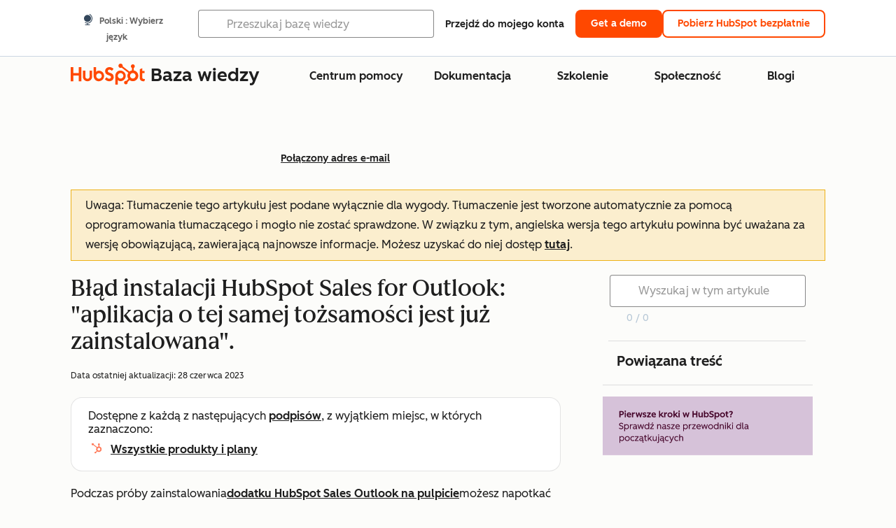

--- FILE ---
content_type: text/html;charset=utf-8
request_url: https://knowledge.hubspot.com/pl/settings/sales-for-outlook-install-error-an-application-with-the-same-identity-is-already-installed
body_size: 61556
content:
<!DOCTYPE html><html lang="pl"><head>
    <meta charset="utf-8"/>
    <title>HubSpot Sales for Outlook install error: &#39;an application with the same identity is already installed&#39;</title>
    
      <link rel="shortcut icon" href="https://53.fs1.hubspotusercontent-na1.net/hubfs/53/HubSpot_Logos/HubSpot-Inversed-Favicon.png"/>
    
    <meta name="description" content="Dowiedz się, jak rozwiązać problem z błędem HubSpot Sales for Outlook &#34;aplikacja o tej samej tożsamości jest już zainstalowana&#34;. "/>
    
    
    
    
    
    
    
    <meta name="viewport" content="width=device-width, initial-scale=1"/>

    

    <meta property="og:description" content="Dowiedz się, jak rozwiązać problem z błędem HubSpot Sales for Outlook &#34;aplikacja o tej samej tożsamości jest już zainstalowana&#34;. "/>
    <meta property="og:title" content="HubSpot Sales for Outlook install error: &#39;an application with the same identity is already installed&#39;"/>
    <meta name="twitter:description" content="Dowiedz się, jak rozwiązać problem z błędem HubSpot Sales for Outlook &#34;aplikacja o tej samej tożsamości jest już zainstalowana&#34;. "/>
    <meta name="twitter:title" content="HubSpot Sales for Outlook install error: &#39;an application with the same identity is already installed&#39;"/>

    

    

    <style>
a.cta_button{-moz-box-sizing:content-box !important;-webkit-box-sizing:content-box !important;box-sizing:content-box !important;vertical-align:middle}.hs-breadcrumb-menu{list-style-type:none;margin:0px 0px 0px 0px;padding:0px 0px 0px 0px}.hs-breadcrumb-menu-item{float:left;padding:10px 0px 10px 10px}.hs-breadcrumb-menu-divider:before{content:'›';padding-left:10px}.hs-featured-image-link{border:0}.hs-featured-image{float:right;margin:0 0 20px 20px;max-width:50%}@media (max-width: 568px){.hs-featured-image{float:none;margin:0;width:100%;max-width:100%}}.hs-screen-reader-text{clip:rect(1px, 1px, 1px, 1px);height:1px;overflow:hidden;position:absolute !important;width:1px}
</style>

<link rel="stylesheet" href="https://53.fs1.hubspotusercontent-na1.net/hubfs/53/hub_generated/template_assets/1/35770062229/1765309739755/template_kb-article.min.css"/>
<link rel="stylesheet" href="https://53.fs1.hubspotusercontent-na1.net/hubfs/53/hub_generated/template_assets/1/82342657873/1744213121618/template_a11y.min.css"/>
<link rel="stylesheet" href="https://53.fs1.hubspotusercontent-na1.net/hubfs/53/hub_generated/template_assets/1/24970506845/1744212917160/template__layout.min.css"/>
<style id="cl-core-css" data-cl-version="4.3.6">/* Primary Font */
@font-face {
  font-display: swap;
  font-family: "HubSpot Sans";
  font-weight: 300 400;
  /* Intentionally using Book for 400, not Regular */
  src: url("https://53.fs1.hubspotusercontent-na1.net/hubfs/53/assets/hs-components/v3/fonts/hubspot-2025/HubSpotSans-Book.woff2") format("woff2");
}
@font-face {
  font-display: swap;
  font-family: "HubSpot Sans";
  font-weight: 500 600;
  /* Intentionally using Medium for 600, not Bold */
  src: url("https://53.fs1.hubspotusercontent-na1.net/hubfs/53/assets/hs-components/v3/fonts/hubspot-2025/HubSpotSans-Medium.woff2") format("woff2");
}
/* Secondary Font */
@font-face {
  font-display: swap;
  font-family: "HubSpot Serif";
  src: url("https://53.fs1.hubspotusercontent-na1.net/hubfs/53/assets/hs-components/v3/fonts/hubspot-2025/HubSpotSerif-Medium.woff2") format("woff2");
}
/* Japanese Font */
@font-face {
  font-display: swap;
  font-family: "Zen Kaku Gothic New";
  font-weight: 300 400;
  /* Intentionally using Regular for 300, not Light */
  src: url("https://53.fs1.hubspotusercontent-na1.net/hubfs/53/assets/hs-components/v3/fonts/ja/ZenKakuGothicNew-Regular.woff2") format("woff2");
}
@font-face {
  font-display: swap;
  font-family: "Zen Kaku Gothic New";
  font-weight: 500;
  src: url("https://53.fs1.hubspotusercontent-na1.net/hubfs/53/assets/hs-components/v3/fonts/ja/ZenKakuGothicNew-Medium.woff2") format("woff2");
}
@font-face {
  font-display: swap;
  font-family: "Zen Kaku Gothic New";
  font-weight: 700;
  src: url("https://53.fs1.hubspotusercontent-na1.net/hubfs/53/assets/hs-components/v3/fonts/ja/ZenKakuGothicNew-Bold.woff2") format("woff2");
}
/*
  Breakpoint mixins for device ranges.

  @example
    .my-class {
      padding: 8px;

      @include desktop-up {
        padding: 16px;
      }
    }
*/
/**
 * @param {string} $query - The media or container query string to be used, e.g. 'width >= 600px'
 * @param {'media'|'container'|'dynamic} $type ['media'] - Type of query. If 'dynamic', both are generated, using a modifier for container
 * @param {string|null} $container-name [null] - Optional container-name to use in generated container queries
 * @param {string} $dynamic-modifier ['-use-container'] - Modifier class to distinguish container vs media, if $type == 'dynamic'
 */
/**
 * Expected format for $color-theme-config is a list of lists.
 * Each child list should consist of:
 * the name of the token, the light theme value, the dark theme value. e.g.:
 *
 * $color-theme-config: (
 *   ('token-name-01', $light-theme-token-name-01, $dark-theme-token-name-01),
 *   ('token-name-02', $light-theme-token-name-02, $dark-theme-token-name-02),
 * );
 */
[data-cl-brand=hubspot-2025] {
  --light-theme-accent-fill-01: #cfcccb;
  --light-theme-accent-fill-02: #fcc6b1;
  --light-theme-accent-fill-03: #fcc5be;
  --light-theme-accent-fill-04: #b9cdbe;
  --light-theme-accent-fill-05: #ece6d9;
  --light-theme-accent-fill-06: #d7cdfc;
  --light-theme-accent-fill-07: #b2e9eb;
  --light-theme-accent-fill-08: #fbdbe9;
  --light-theme-accent-decoration-01: #9b9897;
  --light-theme-accent-decoration-02: #ffa581;
  --light-theme-accent-decoration-03: #ffa499;
  --light-theme-accent-decoration-04: #9cbaa4;
  --light-theme-accent-decoration-05: #ccc0a3;
  --light-theme-accent-decoration-06: #c4b4f7;
  --light-theme-accent-decoration-07: #97dadc;
  --light-theme-accent-decoration-08: #fcc3dc;
  --light-theme-badge-brand-fill-01: #fcc6b1;
  --light-theme-background-01: #fcfcfa;
  --light-theme-background-02: #f8f5ee;
  --light-theme-background-03: #f8f5ee;
  --light-theme-background-accent-01: #b9cdbe;
  --light-theme-background-accent-02: #d6c2d9;
  --light-theme-background-accent-03: #fcc3dc;
  --light-theme-background-footer-01: #1f1f1f;
  --light-theme-beta-01: #7d53e9;
  --light-theme-beta-background-01: #e5e1fa;
  --light-theme-border-01: #1f1f1f;
  --light-theme-border-02: rgba(0, 0, 0, 0.4705882353);
  --light-theme-border-03: rgba(0, 0, 0, 0.1098039216);
  --light-theme-border-brand-01: #ff4800;
  --light-theme-border-highlight-01: #2f7579;
  --light-theme-button-primary-text-color: #ffffff;
  --light-theme-button-primary-fill-idle: #ff4800;
  --light-theme-button-primary-fill-hover: #c93700;
  --light-theme-button-primary-fill-pressed: #9f2800;
  --light-theme-button-secondary-border: #ff4800;
  --light-theme-button-secondary-fill-idle: #ffffff;
  --light-theme-button-secondary-fill-hover: #fcece6;
  --light-theme-button-secondary-fill-pressed: #fcc6b1;
  --light-theme-button-tertiary-fill-idle: #1f1f1f;
  --light-theme-button-tertiary-fill-hover: rgba(0, 0, 0, 0.6196078431);
  --light-theme-button-tertiary-fill-pressed: rgba(0, 0, 0, 0.4705882353);
  --light-theme-checkmark-list-icon-brand-fill: #ff4800;
  --light-theme-container-01: #ffffff;
  --light-theme-container-02: rgba(255, 255, 255, 0.4588235294);
  --light-theme-container-03: rgba(255, 255, 255, 0.4);
  --light-theme-container-inverse-01: #1f1f1f;
  --light-theme-disabled-01: rgba(0, 0, 0, 0.2);
  --light-theme-disabled-02: rgba(255, 255, 255, 0.6196078431);
  --light-theme-disabled-03: rgba(255, 255, 255, 0.4588235294);
  --light-theme-divider-01: rgba(0, 0, 0, 0.1098039216);
  --light-theme-error-01: #d9002b;
  --light-theme-error-background-01: #fcc5be;
  --light-theme-focus-01: #2f7579;
  --light-theme-free-01: #2f7579;
  --light-theme-free-background-01: #ccf4f5;
  --light-theme-hover-01: rgba(0, 0, 0, 0.0509803922);
  --light-theme-hover-02: rgba(0, 0, 0, 0.0588235294);
  --light-theme-hover-03: #cfcccb;
  --light-theme-hover-brand-01: #c93700;
  --light-theme-hover-inverse-01: rgba(0, 0, 0, 0.8117647059);
  --light-theme-hover-link-01: #1f1f1f;
  --light-theme-hover-link-02: rgba(0, 0, 0, 0.6196078431);
  --light-theme-hubspot-brand-01: #ff4800;
  --light-theme-icon-01: #1f1f1f;
  --light-theme-icon-02: #292929;
  --light-theme-icon-on-color-01: #ffffff;
  --light-theme-link-01: #1f1f1f;
  --light-theme-link-02: #124548;
  --light-theme-loading-primary-fill-active: #ff4800;
  --light-theme-loading-primary-fill-inactive: #fcc6b1;
  --light-theme-loading-secondary-fill-active: rgba(0, 0, 0, 0.2);
  --light-theme-loading-secondary-fill-inactive: rgba(0, 0, 0, 0.1098039216);
  --light-theme-neutral-01: #9b9897;
  --light-theme-neutral-background-01: #cfcccb;
  --light-theme-number-fill-active: #ff4800;
  --light-theme-number-fill-inactive: #ffdbc1;
  --light-theme-number-fill-statistic: #ff4800;
  --light-theme-overlay-01: rgba(0, 0, 0, 0.8117647059);
  --light-theme-play-button-fill-idle: #ff4800;
  --light-theme-play-button-fill-hover: #c93700;
  --light-theme-play-button-fill-pressed: #ffa766;
  --light-theme-pressed-01: rgba(0, 0, 0, 0.0588235294);
  --light-theme-pressed-02: rgba(0, 0, 0, 0.0784313725);
  --light-theme-pressed-03: #9b9897;
  --light-theme-pressed-brand-01: #9f2800;
  --light-theme-pressed-inverse-01: rgba(0, 0, 0, 0.6196078431);
  --light-theme-pressed-link-01: #1f1f1f;
  --light-theme-pressed-link-02: rgba(0, 0, 0, 0.6196078431);
  --light-theme-success-01: #00823a;
  --light-theme-success-background-01: #bde7cb;
  --light-theme-text-01: #1f1f1f;
  --light-theme-text-02: rgba(0, 0, 0, 0.6196078431);
  --light-theme-text-brand-01: #ff4800;
  --light-theme-text-link-underline-01: #ff4800;
  --light-theme-text-on-color-01: #ffffff;
  --light-theme-text-placeholder-01: rgba(0, 0, 0, 0.4);
  --light-theme-warning-01: #eeb117;
  --light-theme-warning-background-01: #fbeece;
  --dark-theme-accent-fill-01: #000000;
  --dark-theme-accent-fill-02: #9f2800;
  --dark-theme-accent-fill-03: #ac0020;
  --dark-theme-accent-fill-04: #1b582a;
  --dark-theme-accent-fill-05: #64593e;
  --dark-theme-accent-fill-06: #5113ba;
  --dark-theme-accent-fill-07: #1e5b5f;
  --dark-theme-accent-fill-08: #800051;
  --dark-theme-accent-decoration-01: #1c1c1c;
  --dark-theme-accent-decoration-02: #c93700;
  --dark-theme-accent-decoration-03: #d9002b;
  --dark-theme-accent-decoration-04: #327142;
  --dark-theme-accent-decoration-05: #7d7050;
  --dark-theme-accent-decoration-06: #6431da;
  --dark-theme-accent-decoration-07: #2f7579;
  --dark-theme-accent-decoration-08: #a5016a;
  --dark-theme-badge-brand-fill-01: #c93700;
  --dark-theme-background-01: #042729;
  --dark-theme-background-02: #093436;
  --dark-theme-background-03: #093436;
  --dark-theme-background-accent-01: #042729;
  --dark-theme-background-accent-02: #46062b;
  --dark-theme-background-accent-03: #25155e;
  --dark-theme-background-footer-01: #1f1f1f;
  --dark-theme-beta-01: #9778ec;
  --dark-theme-beta-background-01: #6431da;
  --dark-theme-border-01: #f8f5ee;
  --dark-theme-border-02: rgba(255, 255, 255, 0.4);
  --dark-theme-border-03: rgba(255, 255, 255, 0.0784313725);
  --dark-theme-border-brand-01: #ff4800;
  --dark-theme-border-highlight-01: #b9cdbe;
  --dark-theme-button-primary-text-color: #ffffff;
  --dark-theme-button-primary-fill-idle: #ff4800;
  --dark-theme-button-primary-fill-hover: #c93700;
  --dark-theme-button-primary-fill-pressed: #9f2800;
  --dark-theme-button-secondary-border: #f8f5ee;
  --dark-theme-button-secondary-fill-idle: rgba(0, 0, 0, 0.1098039216);
  --dark-theme-button-secondary-fill-hover: rgba(0, 0, 0, 0.2);
  --dark-theme-button-secondary-fill-pressed: rgba(0, 0, 0, 0.4);
  --dark-theme-button-tertiary-fill-idle: #ffffff;
  --dark-theme-button-tertiary-fill-hover: rgba(255, 255, 255, 0.8117647059);
  --dark-theme-button-tertiary-fill-pressed: rgba(255, 255, 255, 0.6196078431);
  --dark-theme-checkmark-list-icon-brand-fill: #ff4800;
  --dark-theme-container-01: #042729;
  --dark-theme-container-02: rgba(0, 0, 0, 0.168627451);
  --dark-theme-container-03: rgba(0, 0, 0, 0.4);
  --dark-theme-container-inverse-01: #ffffff;
  --dark-theme-disabled-01: rgba(255, 255, 255, 0.168627451);
  --dark-theme-disabled-02: rgba(255, 255, 255, 0.0588235294);
  --dark-theme-disabled-03: rgba(255, 255, 255, 0.0784313725);
  --dark-theme-divider-01: rgba(255, 255, 255, 0.0784313725);
  --dark-theme-error-01: #ff7b70;
  --dark-theme-error-background-01: #d9002b;
  --dark-theme-focus-01: #7aa485;
  --dark-theme-free-01: #459195;
  --dark-theme-free-background-01: #2f7579;
  --dark-theme-hover-01: rgba(255, 255, 255, 0.0509803922);
  --dark-theme-hover-02: rgba(255, 255, 255, 0.0588235294);
  --dark-theme-hover-03: rgba(255, 255, 255, 0.0784313725);
  --dark-theme-hover-brand-01: #ff7d4c;
  --dark-theme-hover-inverse-01: rgba(255, 255, 255, 0.8117647059);
  --dark-theme-hover-link-01: #f8f5ee;
  --dark-theme-hover-link-02: rgba(255, 255, 255, 0.6196078431);
  --dark-theme-hubspot-brand-01: #ff4800;
  --dark-theme-icon-01: #f8f5ee;
  --dark-theme-icon-02: #b6b1af;
  --dark-theme-icon-on-color-01: #1f1f1f;
  --dark-theme-link-01: #f8f5ee;
  --dark-theme-link-02: #eef4f0;
  --dark-theme-loading-primary-fill-active: #ff4800;
  --dark-theme-loading-primary-fill-inactive: #fcc6b1;
  --dark-theme-loading-secondary-fill-active: #f8f5ee;
  --dark-theme-loading-secondary-fill-inactive: rgba(255, 255, 255, 0.4);
  --dark-theme-neutral-01: #4d4c4c;
  --dark-theme-neutral-background-01: #141414;
  --dark-theme-number-fill-active: #ff4800;
  --dark-theme-number-fill-inactive: #ffdbc1;
  --dark-theme-number-fill-statistic: #ff4800;
  --dark-theme-overlay-01: rgba(0, 0, 0, 0.8117647059);
  --dark-theme-play-button-fill-idle: #ff4800;
  --dark-theme-play-button-fill-hover: #c93700;
  --dark-theme-play-button-fill-pressed: #9f2800;
  --dark-theme-pressed-01: rgba(255, 255, 255, 0.0588235294);
  --dark-theme-pressed-02: rgba(255, 255, 255, 0.0784313725);
  --dark-theme-pressed-03: rgba(255, 255, 255, 0.1098039216);
  --dark-theme-pressed-brand-01: #ffa581;
  --dark-theme-pressed-inverse-01: rgba(255, 255, 255, 0.6196078431);
  --dark-theme-pressed-link-01: #f8f5ee;
  --dark-theme-pressed-link-02: rgba(255, 255, 255, 0.6196078431);
  --dark-theme-success-01: #3cb769;
  --dark-theme-success-background-01: #00823a;
  --dark-theme-text-01: #f8f5ee;
  --dark-theme-text-02: rgba(255, 255, 255, 0.6196078431);
  --dark-theme-text-brand-01: #f8f5ee;
  --dark-theme-text-link-underline-01: #ff4800;
  --dark-theme-text-on-color-01: #1f1f1f;
  --dark-theme-text-placeholder-01: rgba(255, 255, 255, 0.4);
  --dark-theme-warning-01: #d39913;
  --dark-theme-warning-background-01: #956309;
  /* font-family */
  --cl-font-family: "HubSpot Sans", sans-serif;
  --cl-font-family-display: "HubSpot Serif", serif;
  --cl-font-family-heading: var(--cl-font-family-display);
  /* font-size */
  --cl-font-size-small: 0.875rem;
  --cl-font-size-medium: 1rem;
  --cl-font-size-large: 1.125rem;
  --cl-font-size-micro: 0.75rem;
  --cl-font-size-blockquote: 1.125rem;
  --cl-font-size-display-01: 2.5rem;
  --cl-font-size-display-01-small: 2.5rem;
  --cl-font-size-display-02: 2rem;
  --cl-font-size-display-02-small: 2rem;
  --cl-font-size-display-03: 1.5rem;
  --cl-font-size-display-03-small: 1.5rem;
  --cl-font-size-h1: 2.5rem;
  --cl-font-size-h1-small: 2.5rem;
  --cl-font-size-h2: 2rem;
  --cl-font-size-h2-small: 2rem;
  --cl-font-size-h3: 1.5rem;
  --cl-font-size-h4: 1.375rem;
  --cl-font-size-h5: 1.125rem;
  --cl-font-size-h6: 1rem;
  --cl-font-size-input-label: var(--cl-font-size-small);
  --cl-font-size-microcopy: var(--cl-font-size-micro);
  --cl-font-size-microheading: var(--cl-font-size-small);
  --cl-font-size-p-large: var(--cl-font-size-large);
  --cl-font-size-p-medium: var(--cl-font-size-medium);
  --cl-font-size-p-small: var(--cl-font-size-small);
  /* font-weight */
  --cl-font-weight-light: 300;
  --cl-font-weight-medium: 500;
  --cl-font-weight-demi-bold: 500;
  --cl-font-weight-blockquote: var(--cl-font-weight-light);
  --cl-font-weight-display-01: var(--cl-font-weight-medium);
  --cl-font-weight-display-01-small: var(--cl-font-weight-medium);
  --cl-font-weight-display-02: var(--cl-font-weight-medium);
  --cl-font-weight-display-02-small: var(--cl-font-weight-medium);
  --cl-font-weight-display-03: var(--cl-font-weight-medium);
  --cl-font-weight-display-03-small: var(--cl-font-weight-medium);
  --cl-font-weight-h1: var(--cl-font-weight-demi-bold);
  --cl-font-weight-h1-small: var(--cl-font-weight-demi-bold);
  --cl-font-weight-h2: var(--cl-font-weight-demi-bold);
  --cl-font-weight-h2-small: var(--cl-font-weight-demi-bold);
  --cl-font-weight-h3: var(--cl-font-weight-medium);
  --cl-font-weight-h4: var(--cl-font-weight-medium);
  --cl-font-weight-h5: var(--cl-font-weight-medium);
  --cl-font-weight-h6: var(--cl-font-weight-medium);
  --cl-font-weight-input-label: var(--cl-font-weight-medium);
  --cl-font-weight-microcopy: var(--cl-font-weight-medium);
  --cl-font-weight-microheading: var(--cl-font-weight-medium);
  --cl-font-weight-p-large: var(--cl-font-weight-light);
  --cl-font-weight-p-medium: var(--cl-font-weight-light);
  --cl-font-weight-p-small: var(--cl-font-weight-light);
  --cl-font-weight-p-link: var(--cl-font-weight-medium);
  /* line-height */
  --cl-line-height-small: 1.57142857;
  --cl-line-height-medium: 1.75;
  --cl-line-height-large: 1.77777778;
  --cl-line-height-blockquote: 1.78;
  --cl-line-height-display-01: 1.04545455;
  --cl-line-height-display-01-small: 1.04545455;
  --cl-line-height-display-02: 1.125;
  --cl-line-height-display-02-small: 1.125;
  --cl-line-height-display-03: 1.41666667;
  --cl-line-height-display-03-small: 1.41666667;
  --cl-line-height-h1: 1.04545455;
  --cl-line-height-h1-small: 1.04545455;
  --cl-line-height-h2: 1.125;
  --cl-line-height-h2-small: 1.125;
  --cl-line-height-h3: 1.41666667;
  --cl-line-height-h4: 1.45454545;
  --cl-line-height-h5: 1.55555556;
  --cl-line-height-h6: 1.75;
  --cl-line-height-input-label: var(--cl-line-height-small);
  --cl-line-height-microcopy: 1.66666667;
  --cl-line-height-microheading: 1.57142857;
  --cl-line-height-p-large: var(--cl-line-height-large);
  --cl-line-height-p-medium: var(--cl-line-height-medium);
  --cl-line-height-p-small: var(--cl-line-height-small);
  --cl-text-margin-large: 1.5rem;
  --cl-text-margin-medium: 1rem;
  --cl-text-margin-small: 0.5rem;
  /* border */
  --cl-border-width-medium: 1px;
  --cl-border-width-heavy: 2px;
  --cl-border-radius-small: 4px;
  --cl-border-radius-medium: 8px;
  --cl-border-radius-container: 16px;
  --cl-border-radius-container-small: 8px;
  --cl-border-radius-container-medium: 16px;
  --cl-border-radius-input: 4px;
  /* component-specific */
  --cl-text-link-underline-thickness: 2px;
  --cl-text-link-underline-offset: 6px;
  /* "desktop" values, where distinct from "mobile" values above */
}
[data-cl-brand=hubspot-2025],
[data-cl-brand=hubspot-2025] [data-cl-theme=light],
[data-cl-brand=hubspot-2025] [data-background=white],
[data-cl-brand=hubspot-2025] [data-background=off-white],
[data-cl-brand=hubspot-2025] .-white,
[data-cl-brand=hubspot-2025] .-light {
  --cl-color-accent-fill-01: var(--light-theme-accent-fill-01);
  --cl-color-accent-fill-02: var(--light-theme-accent-fill-02);
  --cl-color-accent-fill-03: var(--light-theme-accent-fill-03);
  --cl-color-accent-fill-04: var(--light-theme-accent-fill-04);
  --cl-color-accent-fill-05: var(--light-theme-accent-fill-05);
  --cl-color-accent-fill-06: var(--light-theme-accent-fill-06);
  --cl-color-accent-fill-07: var(--light-theme-accent-fill-07);
  --cl-color-accent-fill-08: var(--light-theme-accent-fill-08);
  --cl-color-accent-decoration-01: var(--light-theme-accent-decoration-01);
  --cl-color-accent-decoration-02: var(--light-theme-accent-decoration-02);
  --cl-color-accent-decoration-03: var(--light-theme-accent-decoration-03);
  --cl-color-accent-decoration-04: var(--light-theme-accent-decoration-04);
  --cl-color-accent-decoration-05: var(--light-theme-accent-decoration-05);
  --cl-color-accent-decoration-06: var(--light-theme-accent-decoration-06);
  --cl-color-accent-decoration-07: var(--light-theme-accent-decoration-07);
  --cl-color-accent-decoration-08: var(--light-theme-accent-decoration-08);
  --cl-color-badge-brand-fill-01: var(--light-theme-badge-brand-fill-01);
  --cl-color-background-01: var(--light-theme-background-01);
  --cl-color-background-02: var(--light-theme-background-02);
  --cl-color-background-03: var(--light-theme-background-03);
  --cl-color-background-accent-01: var(--light-theme-background-accent-01);
  --cl-color-background-accent-02: var(--light-theme-background-accent-02);
  --cl-color-background-accent-03: var(--light-theme-background-accent-03);
  --cl-color-background-footer-01: var(--light-theme-background-footer-01);
  --cl-color-beta-01: var(--light-theme-beta-01);
  --cl-color-beta-background-01: var(--light-theme-beta-background-01);
  --cl-color-border-01: var(--light-theme-border-01);
  --cl-color-border-02: var(--light-theme-border-02);
  --cl-color-border-03: var(--light-theme-border-03);
  --cl-color-border-brand-01: var(--light-theme-border-brand-01);
  --cl-color-border-highlight-01: var(--light-theme-border-highlight-01);
  --cl-color-button-primary-text-color: var(--light-theme-button-primary-text-color);
  --cl-color-button-primary-fill-idle: var(--light-theme-button-primary-fill-idle);
  --cl-color-button-primary-fill-hover: var(--light-theme-button-primary-fill-hover);
  --cl-color-button-primary-fill-pressed: var(--light-theme-button-primary-fill-pressed);
  --cl-color-button-secondary-border: var(--light-theme-button-secondary-border);
  --cl-color-button-secondary-fill-idle: var(--light-theme-button-secondary-fill-idle);
  --cl-color-button-secondary-fill-hover: var(--light-theme-button-secondary-fill-hover);
  --cl-color-button-secondary-fill-pressed: var(--light-theme-button-secondary-fill-pressed);
  --cl-color-button-tertiary-fill-idle: var(--light-theme-button-tertiary-fill-idle);
  --cl-color-button-tertiary-fill-hover: var(--light-theme-button-tertiary-fill-hover);
  --cl-color-button-tertiary-fill-pressed: var(--light-theme-button-tertiary-fill-pressed);
  --cl-color-checkmark-list-icon-brand-fill: var(--light-theme-checkmark-list-icon-brand-fill);
  --cl-color-container-01: var(--light-theme-container-01);
  --cl-color-container-02: var(--light-theme-container-02);
  --cl-color-container-03: var(--light-theme-container-03);
  --cl-color-container-inverse-01: var(--light-theme-container-inverse-01);
  --cl-color-disabled-01: var(--light-theme-disabled-01);
  --cl-color-disabled-02: var(--light-theme-disabled-02);
  --cl-color-disabled-03: var(--light-theme-disabled-03);
  --cl-color-divider-01: var(--light-theme-divider-01);
  --cl-color-error-01: var(--light-theme-error-01);
  --cl-color-error-background-01: var(--light-theme-error-background-01);
  --cl-color-focus-01: var(--light-theme-focus-01);
  --cl-color-free-01: var(--light-theme-free-01);
  --cl-color-free-background-01: var(--light-theme-free-background-01);
  --cl-color-hover-01: var(--light-theme-hover-01);
  --cl-color-hover-02: var(--light-theme-hover-02);
  --cl-color-hover-03: var(--light-theme-hover-03);
  --cl-color-hover-brand-01: var(--light-theme-hover-brand-01);
  --cl-color-hover-inverse-01: var(--light-theme-hover-inverse-01);
  --cl-color-hover-link-01: var(--light-theme-hover-link-01);
  --cl-color-hover-link-02: var(--light-theme-hover-link-02);
  --cl-color-hubspot-brand-01: var(--light-theme-hubspot-brand-01);
  --cl-color-icon-01: var(--light-theme-icon-01);
  --cl-color-icon-02: var(--light-theme-icon-02);
  --cl-color-icon-on-color-01: var(--light-theme-icon-on-color-01);
  --cl-color-link-01: var(--light-theme-link-01);
  --cl-color-link-02: var(--light-theme-link-02);
  --cl-color-loading-primary-fill-active: var(--light-theme-loading-primary-fill-active);
  --cl-color-loading-primary-fill-inactive: var(--light-theme-loading-primary-fill-inactive);
  --cl-color-loading-secondary-fill-active: var(--light-theme-loading-secondary-fill-active);
  --cl-color-loading-secondary-fill-inactive: var(--light-theme-loading-secondary-fill-inactive);
  --cl-color-neutral-01: var(--light-theme-neutral-01);
  --cl-color-neutral-background-01: var(--light-theme-neutral-background-01);
  --cl-color-number-fill-active: var(--light-theme-number-fill-active);
  --cl-color-number-fill-inactive: var(--light-theme-number-fill-inactive);
  --cl-color-number-fill-statistic: var(--light-theme-number-fill-statistic);
  --cl-color-overlay-01: var(--light-theme-overlay-01);
  --cl-color-play-button-fill-idle: var(--light-theme-play-button-fill-idle);
  --cl-color-play-button-fill-hover: var(--light-theme-play-button-fill-hover);
  --cl-color-play-button-fill-pressed: var(--light-theme-play-button-fill-pressed);
  --cl-color-pressed-01: var(--light-theme-pressed-01);
  --cl-color-pressed-02: var(--light-theme-pressed-02);
  --cl-color-pressed-03: var(--light-theme-pressed-03);
  --cl-color-pressed-brand-01: var(--light-theme-pressed-brand-01);
  --cl-color-pressed-inverse-01: var(--light-theme-pressed-inverse-01);
  --cl-color-pressed-link-01: var(--light-theme-pressed-link-01);
  --cl-color-pressed-link-02: var(--light-theme-pressed-link-02);
  --cl-color-success-01: var(--light-theme-success-01);
  --cl-color-success-background-01: var(--light-theme-success-background-01);
  --cl-color-text-01: var(--light-theme-text-01);
  --cl-color-text-02: var(--light-theme-text-02);
  --cl-color-text-brand-01: var(--light-theme-text-brand-01);
  --cl-color-text-link-underline-01: var(--light-theme-text-link-underline-01);
  --cl-color-text-on-color-01: var(--light-theme-text-on-color-01);
  --cl-color-text-placeholder-01: var(--light-theme-text-placeholder-01);
  --cl-color-warning-01: var(--light-theme-warning-01);
  --cl-color-warning-background-01: var(--light-theme-warning-background-01);
}
[data-cl-brand=hubspot-2025] [data-cl-theme=dark], [data-cl-theme=dark][data-cl-brand=hubspot-2025],
[data-cl-brand=hubspot-2025] [data-background=dark],
[data-cl-brand=hubspot-2025] .-dark {
  --cl-color-accent-fill-01: var(--dark-theme-accent-fill-01);
  --cl-color-accent-fill-02: var(--dark-theme-accent-fill-02);
  --cl-color-accent-fill-03: var(--dark-theme-accent-fill-03);
  --cl-color-accent-fill-04: var(--dark-theme-accent-fill-04);
  --cl-color-accent-fill-05: var(--dark-theme-accent-fill-05);
  --cl-color-accent-fill-06: var(--dark-theme-accent-fill-06);
  --cl-color-accent-fill-07: var(--dark-theme-accent-fill-07);
  --cl-color-accent-fill-08: var(--dark-theme-accent-fill-08);
  --cl-color-accent-decoration-01: var(--dark-theme-accent-decoration-01);
  --cl-color-accent-decoration-02: var(--dark-theme-accent-decoration-02);
  --cl-color-accent-decoration-03: var(--dark-theme-accent-decoration-03);
  --cl-color-accent-decoration-04: var(--dark-theme-accent-decoration-04);
  --cl-color-accent-decoration-05: var(--dark-theme-accent-decoration-05);
  --cl-color-accent-decoration-06: var(--dark-theme-accent-decoration-06);
  --cl-color-accent-decoration-07: var(--dark-theme-accent-decoration-07);
  --cl-color-accent-decoration-08: var(--dark-theme-accent-decoration-08);
  --cl-color-badge-brand-fill-01: var(--dark-theme-badge-brand-fill-01);
  --cl-color-background-01: var(--dark-theme-background-01);
  --cl-color-background-02: var(--dark-theme-background-02);
  --cl-color-background-03: var(--dark-theme-background-03);
  --cl-color-background-accent-01: var(--dark-theme-background-accent-01);
  --cl-color-background-accent-02: var(--dark-theme-background-accent-02);
  --cl-color-background-accent-03: var(--dark-theme-background-accent-03);
  --cl-color-background-footer-01: var(--dark-theme-background-footer-01);
  --cl-color-beta-01: var(--dark-theme-beta-01);
  --cl-color-beta-background-01: var(--dark-theme-beta-background-01);
  --cl-color-border-01: var(--dark-theme-border-01);
  --cl-color-border-02: var(--dark-theme-border-02);
  --cl-color-border-03: var(--dark-theme-border-03);
  --cl-color-border-brand-01: var(--dark-theme-border-brand-01);
  --cl-color-border-highlight-01: var(--dark-theme-border-highlight-01);
  --cl-color-button-primary-text-color: var(--dark-theme-button-primary-text-color);
  --cl-color-button-primary-fill-idle: var(--dark-theme-button-primary-fill-idle);
  --cl-color-button-primary-fill-hover: var(--dark-theme-button-primary-fill-hover);
  --cl-color-button-primary-fill-pressed: var(--dark-theme-button-primary-fill-pressed);
  --cl-color-button-secondary-border: var(--dark-theme-button-secondary-border);
  --cl-color-button-secondary-fill-idle: var(--dark-theme-button-secondary-fill-idle);
  --cl-color-button-secondary-fill-hover: var(--dark-theme-button-secondary-fill-hover);
  --cl-color-button-secondary-fill-pressed: var(--dark-theme-button-secondary-fill-pressed);
  --cl-color-button-tertiary-fill-idle: var(--dark-theme-button-tertiary-fill-idle);
  --cl-color-button-tertiary-fill-hover: var(--dark-theme-button-tertiary-fill-hover);
  --cl-color-button-tertiary-fill-pressed: var(--dark-theme-button-tertiary-fill-pressed);
  --cl-color-checkmark-list-icon-brand-fill: var(--dark-theme-checkmark-list-icon-brand-fill);
  --cl-color-container-01: var(--dark-theme-container-01);
  --cl-color-container-02: var(--dark-theme-container-02);
  --cl-color-container-03: var(--dark-theme-container-03);
  --cl-color-container-inverse-01: var(--dark-theme-container-inverse-01);
  --cl-color-disabled-01: var(--dark-theme-disabled-01);
  --cl-color-disabled-02: var(--dark-theme-disabled-02);
  --cl-color-disabled-03: var(--dark-theme-disabled-03);
  --cl-color-divider-01: var(--dark-theme-divider-01);
  --cl-color-error-01: var(--dark-theme-error-01);
  --cl-color-error-background-01: var(--dark-theme-error-background-01);
  --cl-color-focus-01: var(--dark-theme-focus-01);
  --cl-color-free-01: var(--dark-theme-free-01);
  --cl-color-free-background-01: var(--dark-theme-free-background-01);
  --cl-color-hover-01: var(--dark-theme-hover-01);
  --cl-color-hover-02: var(--dark-theme-hover-02);
  --cl-color-hover-03: var(--dark-theme-hover-03);
  --cl-color-hover-brand-01: var(--dark-theme-hover-brand-01);
  --cl-color-hover-inverse-01: var(--dark-theme-hover-inverse-01);
  --cl-color-hover-link-01: var(--dark-theme-hover-link-01);
  --cl-color-hover-link-02: var(--dark-theme-hover-link-02);
  --cl-color-hubspot-brand-01: var(--dark-theme-hubspot-brand-01);
  --cl-color-icon-01: var(--dark-theme-icon-01);
  --cl-color-icon-02: var(--dark-theme-icon-02);
  --cl-color-icon-on-color-01: var(--dark-theme-icon-on-color-01);
  --cl-color-link-01: var(--dark-theme-link-01);
  --cl-color-link-02: var(--dark-theme-link-02);
  --cl-color-loading-primary-fill-active: var(--dark-theme-loading-primary-fill-active);
  --cl-color-loading-primary-fill-inactive: var(--dark-theme-loading-primary-fill-inactive);
  --cl-color-loading-secondary-fill-active: var(--dark-theme-loading-secondary-fill-active);
  --cl-color-loading-secondary-fill-inactive: var(--dark-theme-loading-secondary-fill-inactive);
  --cl-color-neutral-01: var(--dark-theme-neutral-01);
  --cl-color-neutral-background-01: var(--dark-theme-neutral-background-01);
  --cl-color-number-fill-active: var(--dark-theme-number-fill-active);
  --cl-color-number-fill-inactive: var(--dark-theme-number-fill-inactive);
  --cl-color-number-fill-statistic: var(--dark-theme-number-fill-statistic);
  --cl-color-overlay-01: var(--dark-theme-overlay-01);
  --cl-color-play-button-fill-idle: var(--dark-theme-play-button-fill-idle);
  --cl-color-play-button-fill-hover: var(--dark-theme-play-button-fill-hover);
  --cl-color-play-button-fill-pressed: var(--dark-theme-play-button-fill-pressed);
  --cl-color-pressed-01: var(--dark-theme-pressed-01);
  --cl-color-pressed-02: var(--dark-theme-pressed-02);
  --cl-color-pressed-03: var(--dark-theme-pressed-03);
  --cl-color-pressed-brand-01: var(--dark-theme-pressed-brand-01);
  --cl-color-pressed-inverse-01: var(--dark-theme-pressed-inverse-01);
  --cl-color-pressed-link-01: var(--dark-theme-pressed-link-01);
  --cl-color-pressed-link-02: var(--dark-theme-pressed-link-02);
  --cl-color-success-01: var(--dark-theme-success-01);
  --cl-color-success-background-01: var(--dark-theme-success-background-01);
  --cl-color-text-01: var(--dark-theme-text-01);
  --cl-color-text-02: var(--dark-theme-text-02);
  --cl-color-text-brand-01: var(--dark-theme-text-brand-01);
  --cl-color-text-link-underline-01: var(--dark-theme-text-link-underline-01);
  --cl-color-text-on-color-01: var(--dark-theme-text-on-color-01);
  --cl-color-text-placeholder-01: var(--dark-theme-text-placeholder-01);
  --cl-color-warning-01: var(--dark-theme-warning-01);
  --cl-color-warning-background-01: var(--dark-theme-warning-background-01);
}
@media (width >= 900px) {
  [data-cl-brand=hubspot-2025] {
    --cl-font-size-display-01: 3rem;
    --cl-font-size-display-02: 2.5rem;
    --cl-font-size-display-03: 1.5rem;
    --cl-font-size-h1: 3rem;
    --cl-font-size-h2: 2.5rem;
    --cl-font-weight-h1: var(--cl-font-weight-medium);
    --cl-line-height-display-01: 1.15384615;
    --cl-line-height-display-02: 1.1;
    --cl-line-height-display-03: 1.41666667;
    --cl-line-height-h1: 1.15384615;
    --cl-line-height-h2: 1.1;
  }
}/**
 * Expected format for $color-theme-config is a list of lists.
 * Each child list should consist of:
 * the name of the token, the light theme value, the dark theme value. e.g.:
 *
 * $color-theme-config: (
 *   ('token-name-01', $light-theme-token-name-01, $dark-theme-token-name-01),
 *   ('token-name-02', $light-theme-token-name-02, $dark-theme-token-name-02),
 * );
 */
/* Primary Font */
@font-face {
  font-display: swap;
  font-family: "Lexend Deca";
  font-weight: 300 400;
  /* Intentionally using Light for 400, not Regular */
  src: url("https://53.fs1.hubspotusercontent-na1.net/hubfs/53/tools/fonts/LexendDeca-Light.woff2") format("woff2");
}
@font-face {
  font-display: swap;
  font-family: "Lexend Deca";
  font-weight: 500;
  src: url("https://53.fs1.hubspotusercontent-na1.net/hubfs/53/tools/fonts/LexendDeca-Medium.woff2") format("woff2");
}
@font-face {
  font-display: swap;
  font-family: "Lexend Deca";
  font-weight: 600;
  src: url("https://53.fs1.hubspotusercontent-na1.net/hubfs/53/tools/fonts/LexendDeca-SemiBold.woff2") format("woff2");
}
/* Secondary Font */
@font-face {
  font-display: swap;
  font-family: "Queens Medium";
  src: url("https://53.fs1.hubspotusercontent-na1.net/hubfs/53/tools/fonts/Queens-Medium.woff2") format("woff2");
}
/* Japanese Font */
@font-face {
  font-display: swap;
  font-family: "Zen Kaku Gothic New";
  font-weight: 300 400;
  /* Intentionally using Regular for 300, not Light */
  src: url("https://53.fs1.hubspotusercontent-na1.net/hubfs/53/tools/fonts/ZenKakuGothicNew-Regular.woff2") format("woff2");
}
@font-face {
  font-display: swap;
  font-family: "Zen Kaku Gothic New";
  font-weight: 500;
  src: url("https://53.fs1.hubspotusercontent-na1.net/hubfs/53/tools/fonts/ZenKakuGothicNew-Medium.woff2") format("woff2");
}
@font-face {
  font-display: swap;
  font-family: "Zen Kaku Gothic New";
  font-weight: 700;
  src: url("https://53.fs1.hubspotusercontent-na1.net/hubfs/53/tools/fonts/ZenKakuGothicNew-Bold.woff2") format("woff2");
}
/*
  Breakpoint mixins for device ranges.

  @example
    .my-class {
      padding: 8px;

      @include desktop-up {
        padding: 16px;
      }
    }
*/
/**
 * @param {string} $query - The media or container query string to be used, e.g. 'width >= 600px'
 * @param {'media'|'container'|'dynamic} $type ['media'] - Type of query. If 'dynamic', both are generated, using a modifier for container
 * @param {string|null} $container-name [null] - Optional container-name to use in generated container queries
 * @param {string} $dynamic-modifier ['-use-container'] - Modifier class to distinguish container vs media, if $type == 'dynamic'
 */
/**
 * Expected format for $color-theme-config is a list of lists.
 * Each child list should consist of:
 * the name of the token, the light theme value, the dark theme value. e.g.:
 *
 * $color-theme-config: (
 *   ('token-name-01', $light-theme-token-name-01, $dark-theme-token-name-01),
 *   ('token-name-02', $light-theme-token-name-02, $dark-theme-token-name-02),
 * );
 */
:root, [data-cl-brand=hubspot-2022] {
  --light-theme-accent-fill-01: #eaf0f6;
  --light-theme-accent-fill-02: #ffdbc1;
  --light-theme-accent-fill-03: #ffd9dd;
  --light-theme-accent-fill-04: #daf2e2;
  --light-theme-accent-fill-05: #ffebc9;
  --light-theme-accent-fill-06: #e1e2fa;
  --light-theme-accent-fill-07: #cef2f2;
  --light-theme-accent-fill-08: #fadcf2;
  --light-theme-accent-decoration-01: #607d9c;
  --light-theme-accent-decoration-02: #ff8933;
  --light-theme-accent-decoration-03: #ed2d40;
  --light-theme-accent-decoration-04: #2a8c49;
  --light-theme-accent-decoration-05: #ffbc4b;
  --light-theme-accent-decoration-06: #5c62d6;
  --light-theme-accent-decoration-07: #0fbfbf;
  --light-theme-accent-decoration-08: #bd138d;
  --light-theme-background-01: #ffffff;
  --light-theme-background-02: #f6f9fc;
  --light-theme-background-03: #fef4ea;
  --light-theme-background-accent-01: #b7ecec;
  --light-theme-background-accent-02: #ff8933;
  --light-theme-background-accent-03: #ff8933;
  --light-theme-background-footer-01: #192733;
  --light-theme-badge-brand-fill-01: #ffebe6;
  --light-theme-beta-01: #5c62d6;
  --light-theme-beta-background-01: #ced0f3;
  --light-theme-border-01: #192733;
  --light-theme-border-02: #7691ad;
  --light-theme-border-03: #dbe4ed;
  --light-theme-border-brand-01: #ff5c35;
  --light-theme-border-highlight-01: #0068b1;
  --light-theme-button-primary-text-color: #ffffff;
  --light-theme-button-primary-fill-idle: #ff5c35;
  --light-theme-button-primary-fill-hover: #e04826;
  --light-theme-button-primary-fill-pressed: #b3361d;
  --light-theme-button-secondary-border: #ff5c35;
  --light-theme-button-secondary-fill-idle: #ffffff;
  --light-theme-button-secondary-fill-hover: #ffebe6;
  --light-theme-button-secondary-fill-pressed: #ffcec2;
  --light-theme-button-tertiary-fill-idle: #192733;
  --light-theme-button-tertiary-fill-hover: #2e475d;
  --light-theme-button-tertiary-fill-pressed: #3e5974;
  --light-theme-checkmark-list-icon-brand-fill: #ff5c35;
  --light-theme-container-01: #ffffff;
  --light-theme-container-02: #f6f9fc;
  --light-theme-container-03: #eaf0f6;
  --light-theme-container-inverse-01: #192733;
  --light-theme-disabled-01: #99afc4;
  --light-theme-disabled-02: #eaf0f6;
  --light-theme-disabled-03: #dbe4ed;
  --light-theme-divider-01: #dbe4ed;
  --light-theme-error-01: #cf2738;
  --light-theme-error-background-01: #ffd9dd;
  --light-theme-focus-01: #0068b1;
  --light-theme-free-01: #0b8484;
  --light-theme-free-background-01: #b7ecec;
  --light-theme-hover-01: #eaf0f6;
  --light-theme-hover-02: #eaf0f6;
  --light-theme-hover-03: #b6c7d6;
  --light-theme-hover-brand-01: #e04826;
  --light-theme-hover-inverse-01: #2e475d;
  --light-theme-hover-link-01: #005fa3;
  --light-theme-hover-link-02: #2e475d;
  --light-theme-hubspot-brand-01: #ff5c35;
  --light-theme-icon-01: #213343;
  --light-theme-icon-02: #516f90;
  --light-theme-icon-on-color-01: #ffffff;
  --light-theme-link-01: #0068b1;
  --light-theme-link-02: #213343;
  --light-theme-loading-primary-fill-active: #ff5c35;
  --light-theme-loading-primary-fill-inactive: #ffcec2;
  --light-theme-loading-secondary-fill-active: #192733;
  --light-theme-loading-secondary-fill-inactive: #7691ad;
  --light-theme-neutral-01: #516f90;
  --light-theme-neutral-background-01: #f6f9fc;
  --light-theme-number-fill-active: #ff5c35;
  --light-theme-number-fill-inactive: #ffcec2;
  --light-theme-number-fill-statistic: #ff5c35;
  --light-theme-overlay-01: rgba(33, 51, 67, 0.8039215686);
  --light-theme-play-button-fill-idle: #ff5c35;
  --light-theme-play-button-fill-hover: #e04826;
  --light-theme-play-button-fill-pressed: #b3361d;
  --light-theme-pressed-01: #b6c7d6;
  --light-theme-pressed-02: #b6c7d6;
  --light-theme-pressed-03: #99afc4;
  --light-theme-pressed-brand-01: #b3361d;
  --light-theme-pressed-inverse-01: #3e5974;
  --light-theme-pressed-link-01: #005896;
  --light-theme-pressed-link-02: #516f90;
  --light-theme-success-01: #1f7d3d;
  --light-theme-success-background-01: #daf2e2;
  --light-theme-text-01: #213343;
  --light-theme-text-02: #2e475d;
  --light-theme-text-brand-01: #ff5c35;
  --light-theme-text-link-underline-01: currentColor;
  --light-theme-text-on-color-01: #ffffff;
  --light-theme-text-placeholder-01: #516f90;
  --light-theme-warning-01: #ffbc4b;
  --light-theme-warning-background-01: #ffcd78;
  --dark-theme-accent-fill-01: #192733;
  --dark-theme-accent-fill-02: #733000;
  --dark-theme-accent-fill-03: #821923;
  --dark-theme-accent-fill-04: #104d23;
  --dark-theme-accent-fill-05: #663a00;
  --dark-theme-accent-fill-06: #34388c;
  --dark-theme-accent-fill-07: #054d4d;
  --dark-theme-accent-fill-08: #850d63;
  --dark-theme-accent-decoration-01: #607d9c;
  --dark-theme-accent-decoration-02: #ff8933;
  --dark-theme-accent-decoration-03: #ed2d40;
  --dark-theme-accent-decoration-04: #2a8c49;
  --dark-theme-accent-decoration-05: #ffbc4b;
  --dark-theme-accent-decoration-06: #5c62d6;
  --dark-theme-accent-decoration-07: #0fbfbf;
  --dark-theme-accent-decoration-08: #bd138d;
  --dark-theme-background-01: #192733;
  --dark-theme-background-02: #213343;
  --dark-theme-background-03: #213343;
  --dark-theme-background-accent-01: #2e475d;
  --dark-theme-background-accent-02: #5c62d6;
  --dark-theme-background-accent-03: #5c62d6;
  --dark-theme-background-footer-01: #192733;
  --dark-theme-badge-brand-fill-01: #213343;
  --dark-theme-beta-01: #8589e0;
  --dark-theme-beta-background-01: #213343;
  --dark-theme-border-01: #ffffff;
  --dark-theme-border-02: #7691ad;
  --dark-theme-border-03: #3e5974;
  --dark-theme-border-brand-01: #ff5c35;
  --dark-theme-border-highlight-01: #ffffff;
  --dark-theme-button-primary-text-color: #192733;
  --dark-theme-button-primary-fill-idle: #ffffff;
  --dark-theme-button-primary-fill-hover: #b6c7d6;
  --dark-theme-button-primary-fill-pressed: #99afc4;
  --dark-theme-button-secondary-border: #ffffff;
  --dark-theme-button-secondary-fill-idle: #192733;
  --dark-theme-button-secondary-fill-hover: #2e475d;
  --dark-theme-button-secondary-fill-pressed: #3e5974;
  --dark-theme-button-tertiary-fill-idle: #ffffff;
  --dark-theme-button-tertiary-fill-hover: #b6c7d6;
  --dark-theme-button-tertiary-fill-pressed: #99afc4;
  --dark-theme-checkmark-list-icon-brand-fill: #ff5c35;
  --dark-theme-container-01: #192733;
  --dark-theme-container-02: #213343;
  --dark-theme-container-03: #2e475d;
  --dark-theme-container-inverse-01: #ffffff;
  --dark-theme-disabled-01: #607d9c;
  --dark-theme-disabled-02: #2e475d;
  --dark-theme-disabled-03: #3e5974;
  --dark-theme-divider-01: #3e5974;
  --dark-theme-error-01: #f7818c;
  --dark-theme-error-background-01: #213343;
  --dark-theme-focus-01: #5fa3d4;
  --dark-theme-free-01: #0fbfbf;
  --dark-theme-free-background-01: #213343;
  --dark-theme-hover-01: #2e475d;
  --dark-theme-hover-02: #2e475d;
  --dark-theme-hover-03: #3e5974;
  --dark-theme-hover-brand-01: #e04826;
  --dark-theme-hover-inverse-01: #b6c7d6;
  --dark-theme-hover-link-01: #88bde3;
  --dark-theme-hover-link-02: #b6c7d6;
  --dark-theme-hubspot-brand-01: #ff5c35;
  --dark-theme-icon-01: #ffffff;
  --dark-theme-icon-02: #b6c7d6;
  --dark-theme-icon-on-color-01: #192733;
  --dark-theme-link-01: #5fa3d4;
  --dark-theme-link-02: #ffffff;
  --dark-theme-loading-primary-fill-active: #ff5c35;
  --dark-theme-loading-primary-fill-inactive: #ffcec2;
  --dark-theme-loading-secondary-fill-active: #ffffff;
  --dark-theme-loading-secondary-fill-inactive: #7691ad;
  --dark-theme-neutral-01: #b6c7d6;
  --dark-theme-neutral-background-01: #213343;
  --dark-theme-number-fill-active: #ff5c35;
  --dark-theme-number-fill-inactive: #ffcec2;
  --dark-theme-number-fill-statistic: #ffa994;
  --dark-theme-overlay-01: rgba(33, 51, 67, 0.8039215686);
  --dark-theme-play-button-fill-idle: #ff5c35;
  --dark-theme-play-button-fill-hover: #e04826;
  --dark-theme-play-button-fill-pressed: #b3361d;
  --dark-theme-pressed-01: #3e5974;
  --dark-theme-pressed-02: #3e5974;
  --dark-theme-pressed-03: #516f90;
  --dark-theme-pressed-brand-01: #b3361d;
  --dark-theme-pressed-inverse-01: #99afc4;
  --dark-theme-pressed-link-01: #9ec8e6;
  --dark-theme-pressed-link-02: #99afc4;
  --dark-theme-success-01: #4fb06d;
  --dark-theme-success-background-01: #213343;
  --dark-theme-text-01: #ffffff;
  --dark-theme-text-02: #b6c7d6;
  --dark-theme-text-brand-01: #ff5c35;
  --dark-theme-text-link-underline-01: currentColor;
  --dark-theme-text-on-color-01: #192733;
  --dark-theme-text-placeholder-01: #99afc4;
  --dark-theme-warning-01: #ffcd78;
  --dark-theme-warning-background-01: #213343;
  /* font-family */
  --cl-font-family: "Lexend Deca", sans-serif;
  --cl-font-family-display: "Queens Medium", serif;
  --cl-font-family-heading: var(--cl-font-family);
  /* font-size */
  --cl-font-size-small: 0.875rem;
  --cl-font-size-medium: 1rem;
  --cl-font-size-large: 1.125rem;
  --cl-font-size-micro: 0.75rem;
  --cl-font-size-blockquote: 1.125rem;
  --cl-font-size-display-01: 2.25rem;
  --cl-font-size-display-01-small: 2.25rem;
  --cl-font-size-display-02: 2.125rem;
  --cl-font-size-display-02-small: 2.125rem;
  --cl-font-size-display-03: 2rem;
  --cl-font-size-display-03-small: 2rem;
  --cl-font-size-h1: 2.25rem;
  --cl-font-size-h1-small: 2.25rem;
  --cl-font-size-h2: 1.625rem;
  --cl-font-size-h2-small: 1.625rem;
  --cl-font-size-h3: 1.5rem;
  --cl-font-size-h4: 1.375rem;
  --cl-font-size-h5: 1.125rem;
  --cl-font-size-h6: 1rem;
  --cl-font-size-input-label: var(--cl-font-size-small);
  --cl-font-size-microcopy: var(--cl-font-size-micro);
  --cl-font-size-microheading: var(--cl-font-size-small);
  --cl-font-size-p-large: var(--cl-font-size-large);
  --cl-font-size-p-medium: var(--cl-font-size-medium);
  --cl-font-size-p-small: var(--cl-font-size-small);
  /* font-weight */
  --cl-font-weight-light: 300;
  --cl-font-weight-medium: 500;
  --cl-font-weight-demi-bold: 600;
  --cl-font-weight-blockquote: var(--cl-font-weight-light);
  --cl-font-weight-display-01: var(--cl-font-weight-medium);
  --cl-font-weight-display-01-small: var(--cl-font-weight-medium);
  --cl-font-weight-display-02: var(--cl-font-weight-medium);
  --cl-font-weight-display-02-small: var(--cl-font-weight-medium);
  --cl-font-weight-display-03: var(--cl-font-weight-medium);
  --cl-font-weight-display-03-small: var(--cl-font-weight-medium);
  --cl-font-weight-h1: var(--cl-font-weight-demi-bold);
  --cl-font-weight-h1-small: var(--cl-font-weight-demi-bold);
  --cl-font-weight-h2: var(--cl-font-weight-demi-bold);
  --cl-font-weight-h2-small: var(--cl-font-weight-demi-bold);
  --cl-font-weight-h3: var(--cl-font-weight-medium);
  --cl-font-weight-h4: var(--cl-font-weight-medium);
  --cl-font-weight-h5: var(--cl-font-weight-demi-bold);
  --cl-font-weight-h6: var(--cl-font-weight-medium);
  --cl-font-weight-input-label: var(--cl-font-weight-medium);
  --cl-font-weight-microcopy: var(--cl-font-weight-medium);
  --cl-font-weight-microheading: var(--cl-font-weight-demi-bold);
  --cl-font-weight-p-large: var(--cl-font-weight-light);
  --cl-font-weight-p-medium: var(--cl-font-weight-light);
  --cl-font-weight-p-small: var(--cl-font-weight-light);
  --cl-font-weight-p-link: var(--cl-font-weight-medium);
  /* line-height */
  --cl-line-height-small: 1.57142857;
  --cl-line-height-medium: 1.75;
  --cl-line-height-large: 1.77777778;
  --cl-line-height-blockquote: 1.78;
  --cl-line-height-display-01: 1.27777778;
  --cl-line-height-display-01-small: 1.27777778;
  --cl-line-height-display-02: 1.23529412;
  --cl-line-height-display-02-small: 1.23529412;
  --cl-line-height-display-03: 1.25;
  --cl-line-height-display-03-small: 1.25;
  --cl-line-height-h1: 1.27777778;
  --cl-line-height-h1-small: 1.27777778;
  --cl-line-height-h2: 1.38;
  --cl-line-height-h2-small: 1.38;
  --cl-line-height-h3: 1.41666667;
  --cl-line-height-h4: 1.45454545;
  --cl-line-height-h5: 1.55555556;
  --cl-line-height-h6: 1.75;
  --cl-line-height-input-label: var(--cl-line-height-small);
  --cl-line-height-microcopy: 1.66666667;
  --cl-line-height-microheading: 1.57142857;
  --cl-line-height-p-large: var(--cl-line-height-large);
  --cl-line-height-p-medium: var(--cl-line-height-medium);
  --cl-line-height-p-small: var(--cl-line-height-small);
  /* text margins */
  --cl-text-margin-large: 1.5rem;
  --cl-text-margin-medium: 1rem;
  --cl-text-margin-small: 0.5rem;
  /* border */
  /* --cl-border-radius-container is deprecated, included here for backwards compatibility.
    Please refer to --cl-border-radius-container-medium
  */
  --cl-border-width-medium: 1px;
  --cl-border-width-heavy: 2px;
  --cl-border-radius-small: 4px;
  --cl-border-radius-medium: 8px;
  --cl-border-radius-container-medium: 8px;
  --cl-border-radius-container: 8px;
  --cl-border-radius-input: 4px;
  /* component-specific */
  --cl-text-link-underline-thickness: auto;
  --cl-text-link-underline-offset: auto;
  /* "desktop" values, where distinct from "mobile" values above */
}
:root, [data-cl-brand=hubspot-2022],
:root [data-cl-theme=light],
[data-cl-brand=hubspot-2022] [data-cl-theme=light],
:root [data-background=white],
[data-cl-brand=hubspot-2022] [data-background=white],
:root [data-background=off-white],
[data-cl-brand=hubspot-2022] [data-background=off-white],
:root .-white,
[data-cl-brand=hubspot-2022] .-white,
:root .-light,
[data-cl-brand=hubspot-2022] .-light {
  --cl-color-accent-fill-01: var(--light-theme-accent-fill-01);
  --cl-color-accent-fill-02: var(--light-theme-accent-fill-02);
  --cl-color-accent-fill-03: var(--light-theme-accent-fill-03);
  --cl-color-accent-fill-04: var(--light-theme-accent-fill-04);
  --cl-color-accent-fill-05: var(--light-theme-accent-fill-05);
  --cl-color-accent-fill-06: var(--light-theme-accent-fill-06);
  --cl-color-accent-fill-07: var(--light-theme-accent-fill-07);
  --cl-color-accent-fill-08: var(--light-theme-accent-fill-08);
  --cl-color-accent-decoration-01: var(--light-theme-accent-decoration-01);
  --cl-color-accent-decoration-02: var(--light-theme-accent-decoration-02);
  --cl-color-accent-decoration-03: var(--light-theme-accent-decoration-03);
  --cl-color-accent-decoration-04: var(--light-theme-accent-decoration-04);
  --cl-color-accent-decoration-05: var(--light-theme-accent-decoration-05);
  --cl-color-accent-decoration-06: var(--light-theme-accent-decoration-06);
  --cl-color-accent-decoration-07: var(--light-theme-accent-decoration-07);
  --cl-color-accent-decoration-08: var(--light-theme-accent-decoration-08);
  --cl-color-background-01: var(--light-theme-background-01);
  --cl-color-background-02: var(--light-theme-background-02);
  --cl-color-background-03: var(--light-theme-background-03);
  --cl-color-background-accent-01: var(--light-theme-background-accent-01);
  --cl-color-background-accent-02: var(--light-theme-background-accent-02);
  --cl-color-background-accent-03: var(--light-theme-background-accent-03);
  --cl-color-background-footer-01: var(--light-theme-background-footer-01);
  --cl-color-badge-brand-fill-01: var(--light-theme-badge-brand-fill-01);
  --cl-color-beta-01: var(--light-theme-beta-01);
  --cl-color-beta-background-01: var(--light-theme-beta-background-01);
  --cl-color-border-01: var(--light-theme-border-01);
  --cl-color-border-02: var(--light-theme-border-02);
  --cl-color-border-03: var(--light-theme-border-03);
  --cl-color-border-brand-01: var(--light-theme-border-brand-01);
  --cl-color-border-highlight-01: var(--light-theme-border-highlight-01);
  --cl-color-button-primary-text-color: var(--light-theme-button-primary-text-color);
  --cl-color-button-primary-fill-idle: var(--light-theme-button-primary-fill-idle);
  --cl-color-button-primary-fill-hover: var(--light-theme-button-primary-fill-hover);
  --cl-color-button-primary-fill-pressed: var(--light-theme-button-primary-fill-pressed);
  --cl-color-button-secondary-border: var(--light-theme-button-secondary-border);
  --cl-color-button-secondary-fill-idle: var(--light-theme-button-secondary-fill-idle);
  --cl-color-button-secondary-fill-hover: var(--light-theme-button-secondary-fill-hover);
  --cl-color-button-secondary-fill-pressed: var(--light-theme-button-secondary-fill-pressed);
  --cl-color-button-tertiary-fill-idle: var(--light-theme-button-tertiary-fill-idle);
  --cl-color-button-tertiary-fill-hover: var(--light-theme-button-tertiary-fill-hover);
  --cl-color-button-tertiary-fill-pressed: var(--light-theme-button-tertiary-fill-pressed);
  --cl-color-checkmark-list-icon-brand-fill: var(--light-theme-checkmark-list-icon-brand-fill);
  --cl-color-container-01: var(--light-theme-container-01);
  --cl-color-container-02: var(--light-theme-container-02);
  --cl-color-container-03: var(--light-theme-container-03);
  --cl-color-container-inverse-01: var(--light-theme-container-inverse-01);
  --cl-color-disabled-01: var(--light-theme-disabled-01);
  --cl-color-disabled-02: var(--light-theme-disabled-02);
  --cl-color-disabled-03: var(--light-theme-disabled-03);
  --cl-color-divider-01: var(--light-theme-divider-01);
  --cl-color-error-01: var(--light-theme-error-01);
  --cl-color-error-background-01: var(--light-theme-error-background-01);
  --cl-color-focus-01: var(--light-theme-focus-01);
  --cl-color-free-01: var(--light-theme-free-01);
  --cl-color-free-background-01: var(--light-theme-free-background-01);
  --cl-color-hover-01: var(--light-theme-hover-01);
  --cl-color-hover-02: var(--light-theme-hover-02);
  --cl-color-hover-03: var(--light-theme-hover-03);
  --cl-color-hover-brand-01: var(--light-theme-hover-brand-01);
  --cl-color-hover-inverse-01: var(--light-theme-hover-inverse-01);
  --cl-color-hover-link-01: var(--light-theme-hover-link-01);
  --cl-color-hover-link-02: var(--light-theme-hover-link-02);
  --cl-color-hubspot-brand-01: var(--light-theme-hubspot-brand-01);
  --cl-color-icon-01: var(--light-theme-icon-01);
  --cl-color-icon-02: var(--light-theme-icon-02);
  --cl-color-icon-on-color-01: var(--light-theme-icon-on-color-01);
  --cl-color-link-01: var(--light-theme-link-01);
  --cl-color-link-02: var(--light-theme-link-02);
  --cl-color-loading-primary-fill-active: var(--light-theme-loading-primary-fill-active);
  --cl-color-loading-primary-fill-inactive: var(--light-theme-loading-primary-fill-inactive);
  --cl-color-loading-secondary-fill-active: var(--light-theme-loading-secondary-fill-active);
  --cl-color-loading-secondary-fill-inactive: var(--light-theme-loading-secondary-fill-inactive);
  --cl-color-neutral-01: var(--light-theme-neutral-01);
  --cl-color-neutral-background-01: var(--light-theme-neutral-background-01);
  --cl-color-number-fill-active: var(--light-theme-number-fill-active);
  --cl-color-number-fill-inactive: var(--light-theme-number-fill-inactive);
  --cl-color-number-fill-statistic: var(--light-theme-number-fill-statistic);
  --cl-color-overlay-01: var(--light-theme-overlay-01);
  --cl-color-play-button-fill-idle: var(--light-theme-play-button-fill-idle);
  --cl-color-play-button-fill-hover: var(--light-theme-play-button-fill-hover);
  --cl-color-play-button-fill-pressed: var(--light-theme-play-button-fill-pressed);
  --cl-color-pressed-01: var(--light-theme-pressed-01);
  --cl-color-pressed-02: var(--light-theme-pressed-02);
  --cl-color-pressed-03: var(--light-theme-pressed-03);
  --cl-color-pressed-brand-01: var(--light-theme-pressed-brand-01);
  --cl-color-pressed-inverse-01: var(--light-theme-pressed-inverse-01);
  --cl-color-pressed-link-01: var(--light-theme-pressed-link-01);
  --cl-color-pressed-link-02: var(--light-theme-pressed-link-02);
  --cl-color-success-01: var(--light-theme-success-01);
  --cl-color-success-background-01: var(--light-theme-success-background-01);
  --cl-color-text-01: var(--light-theme-text-01);
  --cl-color-text-02: var(--light-theme-text-02);
  --cl-color-text-brand-01: var(--light-theme-text-brand-01);
  --cl-color-text-link-underline-01: var(--light-theme-text-link-underline-01);
  --cl-color-text-on-color-01: var(--light-theme-text-on-color-01);
  --cl-color-text-placeholder-01: var(--light-theme-text-placeholder-01);
  --cl-color-warning-01: var(--light-theme-warning-01);
  --cl-color-warning-background-01: var(--light-theme-warning-background-01);
}
:root [data-cl-theme=dark], [data-cl-brand=hubspot-2022] [data-cl-theme=dark], [data-cl-theme=dark]:root, [data-cl-theme=dark][data-cl-brand=hubspot-2022],
:root [data-background=dark],
[data-cl-brand=hubspot-2022] [data-background=dark],
:root .-dark,
[data-cl-brand=hubspot-2022] .-dark {
  --cl-color-accent-fill-01: var(--dark-theme-accent-fill-01);
  --cl-color-accent-fill-02: var(--dark-theme-accent-fill-02);
  --cl-color-accent-fill-03: var(--dark-theme-accent-fill-03);
  --cl-color-accent-fill-04: var(--dark-theme-accent-fill-04);
  --cl-color-accent-fill-05: var(--dark-theme-accent-fill-05);
  --cl-color-accent-fill-06: var(--dark-theme-accent-fill-06);
  --cl-color-accent-fill-07: var(--dark-theme-accent-fill-07);
  --cl-color-accent-fill-08: var(--dark-theme-accent-fill-08);
  --cl-color-accent-decoration-01: var(--dark-theme-accent-decoration-01);
  --cl-color-accent-decoration-02: var(--dark-theme-accent-decoration-02);
  --cl-color-accent-decoration-03: var(--dark-theme-accent-decoration-03);
  --cl-color-accent-decoration-04: var(--dark-theme-accent-decoration-04);
  --cl-color-accent-decoration-05: var(--dark-theme-accent-decoration-05);
  --cl-color-accent-decoration-06: var(--dark-theme-accent-decoration-06);
  --cl-color-accent-decoration-07: var(--dark-theme-accent-decoration-07);
  --cl-color-accent-decoration-08: var(--dark-theme-accent-decoration-08);
  --cl-color-background-01: var(--dark-theme-background-01);
  --cl-color-background-02: var(--dark-theme-background-02);
  --cl-color-background-03: var(--dark-theme-background-03);
  --cl-color-background-accent-01: var(--dark-theme-background-accent-01);
  --cl-color-background-accent-02: var(--dark-theme-background-accent-02);
  --cl-color-background-accent-03: var(--dark-theme-background-accent-03);
  --cl-color-background-footer-01: var(--dark-theme-background-footer-01);
  --cl-color-badge-brand-fill-01: var(--dark-theme-badge-brand-fill-01);
  --cl-color-beta-01: var(--dark-theme-beta-01);
  --cl-color-beta-background-01: var(--dark-theme-beta-background-01);
  --cl-color-border-01: var(--dark-theme-border-01);
  --cl-color-border-02: var(--dark-theme-border-02);
  --cl-color-border-03: var(--dark-theme-border-03);
  --cl-color-border-brand-01: var(--dark-theme-border-brand-01);
  --cl-color-border-highlight-01: var(--dark-theme-border-highlight-01);
  --cl-color-button-primary-text-color: var(--dark-theme-button-primary-text-color);
  --cl-color-button-primary-fill-idle: var(--dark-theme-button-primary-fill-idle);
  --cl-color-button-primary-fill-hover: var(--dark-theme-button-primary-fill-hover);
  --cl-color-button-primary-fill-pressed: var(--dark-theme-button-primary-fill-pressed);
  --cl-color-button-secondary-border: var(--dark-theme-button-secondary-border);
  --cl-color-button-secondary-fill-idle: var(--dark-theme-button-secondary-fill-idle);
  --cl-color-button-secondary-fill-hover: var(--dark-theme-button-secondary-fill-hover);
  --cl-color-button-secondary-fill-pressed: var(--dark-theme-button-secondary-fill-pressed);
  --cl-color-button-tertiary-fill-idle: var(--dark-theme-button-tertiary-fill-idle);
  --cl-color-button-tertiary-fill-hover: var(--dark-theme-button-tertiary-fill-hover);
  --cl-color-button-tertiary-fill-pressed: var(--dark-theme-button-tertiary-fill-pressed);
  --cl-color-checkmark-list-icon-brand-fill: var(--dark-theme-checkmark-list-icon-brand-fill);
  --cl-color-container-01: var(--dark-theme-container-01);
  --cl-color-container-02: var(--dark-theme-container-02);
  --cl-color-container-03: var(--dark-theme-container-03);
  --cl-color-container-inverse-01: var(--dark-theme-container-inverse-01);
  --cl-color-disabled-01: var(--dark-theme-disabled-01);
  --cl-color-disabled-02: var(--dark-theme-disabled-02);
  --cl-color-disabled-03: var(--dark-theme-disabled-03);
  --cl-color-divider-01: var(--dark-theme-divider-01);
  --cl-color-error-01: var(--dark-theme-error-01);
  --cl-color-error-background-01: var(--dark-theme-error-background-01);
  --cl-color-focus-01: var(--dark-theme-focus-01);
  --cl-color-free-01: var(--dark-theme-free-01);
  --cl-color-free-background-01: var(--dark-theme-free-background-01);
  --cl-color-hover-01: var(--dark-theme-hover-01);
  --cl-color-hover-02: var(--dark-theme-hover-02);
  --cl-color-hover-03: var(--dark-theme-hover-03);
  --cl-color-hover-brand-01: var(--dark-theme-hover-brand-01);
  --cl-color-hover-inverse-01: var(--dark-theme-hover-inverse-01);
  --cl-color-hover-link-01: var(--dark-theme-hover-link-01);
  --cl-color-hover-link-02: var(--dark-theme-hover-link-02);
  --cl-color-hubspot-brand-01: var(--dark-theme-hubspot-brand-01);
  --cl-color-icon-01: var(--dark-theme-icon-01);
  --cl-color-icon-02: var(--dark-theme-icon-02);
  --cl-color-icon-on-color-01: var(--dark-theme-icon-on-color-01);
  --cl-color-link-01: var(--dark-theme-link-01);
  --cl-color-link-02: var(--dark-theme-link-02);
  --cl-color-loading-primary-fill-active: var(--dark-theme-loading-primary-fill-active);
  --cl-color-loading-primary-fill-inactive: var(--dark-theme-loading-primary-fill-inactive);
  --cl-color-loading-secondary-fill-active: var(--dark-theme-loading-secondary-fill-active);
  --cl-color-loading-secondary-fill-inactive: var(--dark-theme-loading-secondary-fill-inactive);
  --cl-color-neutral-01: var(--dark-theme-neutral-01);
  --cl-color-neutral-background-01: var(--dark-theme-neutral-background-01);
  --cl-color-number-fill-active: var(--dark-theme-number-fill-active);
  --cl-color-number-fill-inactive: var(--dark-theme-number-fill-inactive);
  --cl-color-number-fill-statistic: var(--dark-theme-number-fill-statistic);
  --cl-color-overlay-01: var(--dark-theme-overlay-01);
  --cl-color-play-button-fill-idle: var(--dark-theme-play-button-fill-idle);
  --cl-color-play-button-fill-hover: var(--dark-theme-play-button-fill-hover);
  --cl-color-play-button-fill-pressed: var(--dark-theme-play-button-fill-pressed);
  --cl-color-pressed-01: var(--dark-theme-pressed-01);
  --cl-color-pressed-02: var(--dark-theme-pressed-02);
  --cl-color-pressed-03: var(--dark-theme-pressed-03);
  --cl-color-pressed-brand-01: var(--dark-theme-pressed-brand-01);
  --cl-color-pressed-inverse-01: var(--dark-theme-pressed-inverse-01);
  --cl-color-pressed-link-01: var(--dark-theme-pressed-link-01);
  --cl-color-pressed-link-02: var(--dark-theme-pressed-link-02);
  --cl-color-success-01: var(--dark-theme-success-01);
  --cl-color-success-background-01: var(--dark-theme-success-background-01);
  --cl-color-text-01: var(--dark-theme-text-01);
  --cl-color-text-02: var(--dark-theme-text-02);
  --cl-color-text-brand-01: var(--dark-theme-text-brand-01);
  --cl-color-text-link-underline-01: var(--dark-theme-text-link-underline-01);
  --cl-color-text-on-color-01: var(--dark-theme-text-on-color-01);
  --cl-color-text-placeholder-01: var(--dark-theme-text-placeholder-01);
  --cl-color-warning-01: var(--dark-theme-warning-01);
  --cl-color-warning-background-01: var(--dark-theme-warning-background-01);
}
@media (width >= 900px) {
  :root, [data-cl-brand=hubspot-2022] {
    --cl-font-size-display-01: 3.75rem;
    --cl-font-size-display-02: 3rem;
    --cl-font-size-display-03: 2.5rem;
    --cl-font-size-h1: 3rem;
    --cl-font-size-h2: 2rem;
    --cl-font-weight-h1: var(--cl-font-weight-medium);
    --cl-line-height-display-01: 1.13333333;
    --cl-line-height-display-02: 1.20833333;
    --cl-line-height-display-03: 1.2;
    --cl-line-height-h1: 1.25;
    --cl-line-height-h2: 1.375;
  }
}

:root,
.-light,
.-white,
.-dark {
  --cl-anchor-text-decoration: underline;
  --cl-anchor-color-dark: var(--dark-theme-link-01);
  --cl-anchor-hover-color-dark: var(--dark-theme-hover-link-01);
}

:root,
[data-cl-brand],
[data-cl-theme],
[data-background=white],
[data-background=off-white],
[data-background=dark],
.-white,
.-dark,
.-light {
  --cl-anchor-color: var(--cl-color-link-01);
  --cl-anchor-hover-color: var(--cl-color-hover-link-01);
  --cl-anchor-pressed-color: var(--cl-color-pressed-link-01);
  --cl-text-color: var(--cl-color-text-01);
}

:root,
[data-cl-brand],
[data-cl-theme] {
  color: var(--cl-text-color);
}

body,
[data-cl-background] {
  background: var(--cl-background, var(--cl-color-background-01));
}

[data-cl-background=background-01] {
  --cl-background: var(--cl-color-background-01);
}

[data-cl-background=background-02] {
  --cl-background: var(--cl-color-background-02);
}

[data-cl-background=background-03] {
  --cl-background: var(--cl-color-background-03);
}

[data-cl-background=background-accent-01] {
  --cl-background: var(--cl-color-background-accent-01);
}

[data-cl-background=background-accent-02] {
  --cl-background: var(--cl-color-background-accent-02);
}

[data-cl-background=background-accent-03] {
  --cl-background: var(--cl-color-background-accent-03);
}

[data-cl-background=background-footer-01] {
  --cl-background: var(--cl-color-background-footer-01);
}

[data-cl-brand=hubspot-2022] [data-cl-brand-hide=hubspot-2022] {
  display: none !important;
}

[data-cl-brand-show=hubspot-2022]:not([data-cl-brand=hubspot-2022] [data-cl-brand-show=hubspot-2022]) {
  display: none !important;
}

[data-cl-brand=hubspot-2025] [data-cl-brand-hide=hubspot-2025] {
  display: none !important;
}

[data-cl-brand-show=hubspot-2025]:not([data-cl-brand=hubspot-2025] [data-cl-brand-show=hubspot-2025]) {
  display: none !important;
}

[data-cl-brand=hustle-2024] [data-cl-brand-hide=hustle-2024] {
  display: none !important;
}

[data-cl-brand-show=hustle-2024]:not([data-cl-brand=hustle-2024] [data-cl-brand-show=hustle-2024]) {
  display: none !important;
}

[data-cl-brand=grow-2025] [data-cl-brand-hide=grow-2025] {
  display: none !important;
}

[data-cl-brand-show=grow-2025]:not([data-cl-brand=grow-2025] [data-cl-brand-show=grow-2025]) {
  display: none !important;
}

[data-cl-brand=masters-in-marketing-2025] [data-cl-brand-hide=masters-in-marketing-2025] {
  display: none !important;
}

[data-cl-brand-show=masters-in-marketing-2025]:not([data-cl-brand=masters-in-marketing-2025] [data-cl-brand-show=masters-in-marketing-2025]) {
  display: none !important;
}

[data-cl-brand=next-waves-2025] [data-cl-brand-hide=next-waves-2025] {
  display: none !important;
}

[data-cl-brand-show=next-waves-2025]:not([data-cl-brand=next-waves-2025] [data-cl-brand-show=next-waves-2025]) {
  display: none !important;
}

[data-cl-brand=marketing-against-the-grain-2025] [data-cl-brand-hide=marketing-against-the-grain-2025] {
  display: none !important;
}

[data-cl-brand-show=marketing-against-the-grain-2025]:not([data-cl-brand=marketing-against-the-grain-2025] [data-cl-brand-show=marketing-against-the-grain-2025]) {
  display: none !important;
}

[data-cl-brand=my-first-million] [data-cl-brand-hide=my-first-million] {
  display: none !important;
}

[data-cl-brand-show=my-first-million]:not([data-cl-brand=my-first-million] [data-cl-brand-show=my-first-million]) {
  display: none !important;
}

[data-cl-brand=mindstream] [data-cl-brand-hide=mindstream] {
  display: none !important;
}

[data-cl-brand-show=mindstream]:not([data-cl-brand=mindstream] [data-cl-brand-show=mindstream]) {
  display: none !important;
}/**
 * Hides element from view, but allows it to be read by assistive technology, e.g. screen readers.
 */
.visually-hidden:not(:focus, :active) {
  border: 0;
  clip: rect(0, 0, 0, 0);
  height: 1px;
  overflow: hidden;
  padding: 0;
  position: absolute;
  white-space: nowrap;
  width: 1px;
}

/**
 * Hides element from view, but allows it to be read by assistive technology, e.g. screen readers.
 *
 * @see {@link https://gomakethings.com/revisting-aria-label-versus-a-visually-hidden-class/#using-a-visually-hidden-class}
 *
 * @example
 *   <button>
 *     <svg class="cl-icon" aria-hidden="true">...</svg>
 *     <span class="visually-hidden">Button Text</span>
 *   </button>
 */:root {
  --cl-section-background: inherit;
  --cl-section-content-max-width: 1080px;
  --cl-section-gutter: 16px;
}

.cl-section {
  position: relative;
  container-type: inline-size;
  container-name: cl-section;
  background: var(--cl-section-background);
  color: var(--cl-color-text-01);
}
.cl-section.-background-01 {
  --cl-section-background: var(--cl-color-background-01);
}
.cl-section.-background-02 {
  --cl-section-background: var(--cl-color-background-02);
}
.cl-section.-background-03 {
  --cl-section-background: var(--cl-color-background-03);
}
.cl-section.-padding-top-none {
  --cl-section-padding-top: 0;
  --cl-section-padding-top-desktop: 0;
}
.cl-section.-padding-bottom-none {
  --cl-section-padding-bottom: 0;
  --cl-section-padding-bottom-desktop: 0;
}
.cl-section.-padding-top-extra-small {
  --cl-section-padding-top: 16px;
  --cl-section-padding-top-desktop: 24px;
}
.cl-section.-padding-bottom-extra-small {
  --cl-section-padding-bottom: 16px;
  --cl-section-padding-bottom-desktop: 24px;
}
.cl-section.-padding-top-small {
  --cl-section-padding-top: 24px;
  --cl-section-padding-top-desktop: 40px;
}
.cl-section.-padding-bottom-small {
  --cl-section-padding-bottom: 24px;
  --cl-section-padding-bottom-desktop: 40px;
}
.cl-section.-padding-top-medium {
  --cl-section-padding-top: 40px;
  --cl-section-padding-top-desktop: 64px;
}
.cl-section.-padding-bottom-medium {
  --cl-section-padding-bottom: 40px;
  --cl-section-padding-bottom-desktop: 64px;
}
.cl-section.-padding-top-large {
  --cl-section-padding-top: 64px;
  --cl-section-padding-top-desktop: 96px;
}
.cl-section.-padding-bottom-large {
  --cl-section-padding-bottom: 64px;
  --cl-section-padding-bottom-desktop: 96px;
}

.cl-section-content {
  max-width: min(100% - var(--cl-section-gutter) * 2, var(--cl-section-content-max-width));
  margin-inline: auto;
  padding-block: var(--cl-section-padding-top, 0) var(--cl-section-padding-bottom, 0);
}
@container cl-section (width >= 600px) {
  .cl-section-content {
    padding-block: var(--cl-section-padding-top-desktop, 0) var(--cl-section-padding-bottom-desktop, 0);
  }
}
.cl-section-content .cl-section-content {
  max-width: none;
  margin-inline: 0;
}

/*
  Breakpoint mixins for device ranges.

  @example
    .my-class {
      padding: 8px;

      @include desktop-up {
        padding: 16px;
      }
    }
*/
/**
 * @param {string} $query - The media or container query string to be used, e.g. 'width >= 600px'
 * @param {'media'|'container'|'dynamic} $type ['media'] - Type of query. If 'dynamic', both are generated, using a modifier for container
 * @param {string|null} $container-name [null] - Optional container-name to use in generated container queries
 * @param {string} $dynamic-modifier ['-use-container'] - Modifier class to distinguish container vs media, if $type == 'dynamic'
 */
.cl-grid {
  --cl-grid-column-gap: 1rem;
  display: grid;
  column-gap: var(--cl-grid-column-gap);
  row-gap: var(--cl-grid-row-gap, initial);
  grid-template-columns: repeat(var(--cl-grid-column-count-phone, 4), minmax(0, 1fr));
  grid-template-areas: var(--cl-grid-template-areas-phone, none);
}
@media (width >= 600px) {
  .cl-grid {
    --cl-grid-column-gap: 1.5rem;
  }
}
@container (width >= 600px) {
  .cl-grid {
    grid-template-columns: repeat(var(--cl-grid-column-count-tablet, 8), minmax(0, 1fr));
    grid-template-areas: var(--cl-grid-template-areas-tablet, none);
  }
}
@media (width >= 1080px) {
  .cl-grid {
    --cl-grid-column-gap: 1.75rem;
  }
}
@container (width >= 1080px) {
  .cl-grid {
    grid-template-columns: repeat(var(--cl-grid-column-count-desktop, 12), minmax(0, 1fr));
    grid-template-areas: var(--cl-grid-template-areas-desktop, none);
  }
}
.cl-grid > .cl-grid {
  grid-template-columns: subgrid;
}

.cl-page-width {
  width: 100%;
  max-width: 1080px;
  margin: 0 auto;
}/*
  Breakpoint mixins for device ranges.

  @example
    .my-class {
      padding: 8px;

      @include desktop-up {
        padding: 16px;
      }
    }
*/
/**
 * @param {string} $query - The media or container query string to be used, e.g. 'width >= 600px'
 * @param {'media'|'container'|'dynamic} $type ['media'] - Type of query. If 'dynamic', both are generated, using a modifier for container
 * @param {string|null} $container-name [null] - Optional container-name to use in generated container queries
 * @param {string} $dynamic-modifier ['-use-container'] - Modifier class to distinguish container vs media, if $type == 'dynamic'
 */
a:focus-visible {
  outline-offset: 2px;
  outline: 2px solid var(--cl-color-focus-01);
}

:root,
[data-cl-brand] {
  --cl-anchor-font-weight: var(--cl-font-weight-p-link);
}

p.-large,
.-large.cl-p {
  --cl-text-font-size: var(--cl-font-size-p-large);
  --cl-text-font-weight: var(--cl-font-weight-p-large);
  --cl-text-line-height: var(--cl-line-height-p-large);
  --cl-text-letter-spacing: var(--cl-letter-spacing-p-large, normal);
}

p.-medium,
.-medium.cl-p, :root,
[data-cl-brand] {
  --cl-text-font-size: var(--cl-font-size-p-medium);
  --cl-text-font-weight: var(--cl-font-weight-p-medium);
  --cl-text-line-height: var(--cl-line-height-p-medium);
  --cl-text-letter-spacing: var(--cl-letter-spacing-p-medium, normal);
}

p.-small,
.-small.cl-p {
  --cl-text-font-size: var(--cl-font-size-p-small);
  --cl-text-font-weight: var(--cl-font-weight-p-small);
  --cl-text-line-height: var(--cl-line-height-p-small);
  --cl-text-letter-spacing: var(--cl-letter-spacing-p-small, normal);
}

body,
[data-cl-brand], p,
.cl-p {
  font-size: var(--cl-text-font-size);
  font-weight: var(--cl-text-font-weight);
  line-height: var(--cl-text-line-height);
  letter-spacing: var(--cl-text-letter-spacing, normal);
}

body,
[data-cl-brand] {
  color: var(--cl-text-color);
  font-family: var(--cl-font-family, "Lexend Deca", sans-serif);
  -webkit-font-smoothing: antialiased;
  -moz-osx-font-smoothing: grayscale;
}
html[lang=ja] body,
html[lang=ja] [data-cl-brand] {
  --cl-font-family: "Zen Kaku Gothic New", sans-serif !important;
  --cl-font-family-display: "Zen Kaku Gothic New", sans-serif !important;
  --cl-font-family-heading: "Zen Kaku Gothic New", sans-serif !important;
  -webkit-font-smoothing: auto;
  -moz-osx-font-smoothing: auto;
}

h1.-secondary, h1.-display,
.h1.-secondary,
.h1.-display,
.cl-h1.-secondary,
.cl-h1.-display {
  font-family: var(--cl-font-family-display, "Queens Medium", serif);
  font-size: var(--cl-font-size-display-01);
  font-weight: var(--cl-font-weight-display-01);
  line-height: var(--cl-line-height-display-01);
  letter-spacing: var(--cl-letter-spacing-display-01, normal);
}

h2.-secondary, h2.-display,
.h2.-secondary,
.h2.-display,
.cl-h2.-secondary,
.cl-h2.-display, h1.-secondary-small, h1.-display-small,
.h1.-secondary-small,
.h1.-display-small,
.cl-h1.-secondary-small,
.cl-h1.-display-small {
  font-family: var(--cl-font-family-display, "Queens Medium", serif);
  font-size: var(--cl-font-size-display-02);
  font-weight: var(--cl-font-weight-display-02);
  line-height: var(--cl-line-height-display-02);
  letter-spacing: var(--cl-letter-spacing-display-02, normal);
}

h3.-display,
.h3.-display,
.cl-h3.-display {
  font-family: var(--cl-font-family-display, "Queens Medium", serif);
  font-size: var(--cl-font-size-display-03);
  font-weight: var(--cl-font-weight-display-03);
  line-height: var(--cl-line-height-display-03);
  letter-spacing: var(--cl-letter-spacing-display-03, normal);
}

h1,
.h1,
.cl-h1 {
  --cl-anchor-font-weight: inherit;
  font-family: var(--cl-font-family-heading, inherit);
  font-size: var(--cl-font-size-h1);
  font-weight: var(--cl-font-weight-h1);
  line-height: var(--cl-line-height-h1);
  letter-spacing: var(--cl-letter-spacing-h1, normal);
}

h1.-small,
.h1.-small,
.cl-h1.-small {
  --cl-anchor-font-weight: inherit;
  font-family: var(--cl-font-family-heading, inherit);
  font-size: var(--cl-font-size-h1-small);
  font-weight: var(--cl-font-weight-h1-small);
  line-height: var(--cl-line-height-h1-small);
  letter-spacing: var(--cl-letter-spacing-h1-small, normal);
}

h2,
.h2,
.cl-h2 {
  --cl-anchor-font-weight: inherit;
  font-family: var(--cl-font-family-heading, inherit);
  font-size: var(--cl-font-size-h2);
  font-weight: var(--cl-font-weight-h2);
  line-height: var(--cl-line-height-h2);
  letter-spacing: var(--cl-letter-spacing-h2, normal);
}

h3,
.h3,
.cl-h3 {
  font-family: var(--cl-font-family, inherit);
  font-size: var(--cl-font-size-h3);
  font-weight: var(--cl-font-weight-h3);
  line-height: var(--cl-line-height-h3);
  letter-spacing: var(--cl-letter-spacing-h3, normal);
}

h4,
.h4,
.cl-h4 {
  font-family: var(--cl-font-family, inherit);
  font-size: var(--cl-font-size-h4);
  font-weight: var(--cl-font-weight-h4);
  line-height: var(--cl-line-height-h4);
  letter-spacing: var(--cl-letter-spacing-h4, normal);
}

h5,
.h5,
.cl-h5 {
  --cl-anchor-font-weight: inherit;
  font-family: var(--cl-font-family, inherit);
  font-size: var(--cl-font-size-h5);
  font-weight: var(--cl-font-weight-h5);
  line-height: var(--cl-line-height-h5);
  letter-spacing: var(--cl-letter-spacing-h5, normal);
}

h6,
.h6,
.cl-h6 {
  font-family: var(--cl-font-family, inherit);
  font-size: var(--cl-font-size-h6);
  font-weight: var(--cl-font-weight-h6);
  line-height: var(--cl-line-height-h6);
  letter-spacing: var(--cl-letter-spacing-h6, normal);
}

p.-microheading,
.cl-p.-microheading {
  --cl-anchor-font-weight: inherit;
  font-size: var(--cl-font-size-microheading);
  font-weight: var(--cl-font-weight-microheading);
  line-height: var(--cl-line-height-microheading);
  letter-spacing: var(--cl-letter-spacing-microheading, normal);
}

p.-microcopy,
.cl-p.-microcopy {
  --cl-anchor-font-weight: 600;
  font-size: var(--cl-font-size-microcopy);
  font-weight: var(--cl-font-weight-microcopy);
  line-height: var(--cl-line-height-microcopy);
  letter-spacing: var(--cl-letter-spacing-microcopy, normal);
}

strong {
  font-weight: var(--cl-font-weight-medium);
}

em {
  font-style: italic;
}

a, p > a,
.cl-p > a {
  color: var(--cl-anchor-color, var(--cl-color-link-01));
  font-weight: var(--cl-anchor-font-weight, var(--cl-font-weight-medium));
  text-decoration-line: var(--cl-anchor-text-decoration, underline);
}
a:focus-visible, a:hover {
  color: var(--cl-anchor-hover-color, var(--cl-color-hover-link-01));
}
a:active {
  color: var(--cl-anchor-pressed-color, var(--cl-color-pressed-link-01));
}

blockquote {
  font-size: var(--cl-font-size-blockquote);
  font-weight: var(--cl-font-weight-blockquote);
  line-height: var(--cl-line-height-blockquote);
}

input,
select,
textarea,
button {
  font-family: inherit;
}

h1,
.h1,
.cl-h1 {
  margin-block: var(--cl-text-margin-medium);
}
@media (width >= 900px) {
  h1.-secondary, h1.-display,
  .h1.-secondary,
  .h1.-display,
  .cl-h1.-secondary,
  .cl-h1.-display {
    margin-block: var(--cl-text-margin-large);
  }
}
[data-cl-brand=hubspot-2025] h1.-brand::after,
[data-cl-brand=hubspot-2025] .h1.-brand::after,
[data-cl-brand=hubspot-2025] .cl-h1.-brand::after {
  content: "."/"";
  color: var(--cl-color-hubspot-brand-01);
}

h2,
.h2,
.cl-h2 {
  margin-block: var(--cl-text-margin-small);
}
h2.-secondary, h2.-display,
.h2.-secondary,
.h2.-display,
.cl-h2.-secondary,
.cl-h2.-display {
  margin-block: var(--cl-text-margin-medium);
}

h3,
.h3,
.cl-h3 {
  margin-block: var(--cl-text-margin-small);
}
h3.-display,
.h3.-display,
.cl-h3.-display {
  margin-block: var(--cl-text-margin-medium);
}

h4,
.h4,
.cl-h4 {
  margin-block: var(--cl-text-margin-small);
}

h5,
.h5,
.cl-h5 {
  margin-block: var(--cl-text-margin-small);
}

h6,
.h6,
.cl-h6 {
  margin-block: var(--cl-text-margin-small);
}

p,
.cl-p {
  margin-block: var(--cl-text-margin-medium);
}
p.-microheading,
.cl-p.-microheading {
  margin-block: var(--cl-text-margin-small);
}
blockquote {
  margin-block: var(--cl-text-margin-medium);
}:where(.cl-icon) {
  height: 2rem;
  width: 2rem;
  fill: currentColor;
}</style><meta name="generator" content="HubSpot"/><meta name="laboratory-identifier-other" content="anon70355104fff113b949ed3363ee00"/><link type="text/css" rel="stylesheet" href="//static.hsappstatic.net/ZorseButtonUI/ex/bundles/project.css"/><style>:root{--breakpoint-phone: 500px;--breakpoint-tablet-portrait: 767px;--breakpoint-tablet: 1024px;--breakpoint-desktop: 1366px;--black: #1F1F1F;--pantera: #213343;--white: #FFFFFF;--color-font-primary: var(--black);--color-font-light: var(--white);--consent-background-color: var(--black);--light-interactive: #FFFFFF;--color-modal-heading: var(--black);--color-high-contrast: #1d0cff;--color-background-solid-light: var(--white);--colors-teal-light: var(--black);--color-brand01: #FF4800;--color-slide-off: #ddd;--color-border-light: #0000001c;--color-banner-border-light: #dbe4ed30;--color-background-modal: #FCFCFA;--font-weight-light: 300;--font-weight-normal: 400;--font-weight-medium: 500;--font-weight-semi-bold: 600;--font-weight-bold: 700;--font-hs-hubspot-sans-medium: "HubSpot Sans";--font-lexend-deca: "Lexend Deca";--font-lexend-deca-alt: "LexendDeca";--font-family: var(--font-hs-hubspot-sans-medium), var(--font-lexend-deca), var(--font-lexend-deca-alt), "Helvetica Neue", helvetica, arial, sans-serif;--font-size: 0.975rem;--font-size-mobile: 0.8rem;--font-size-mobile-small: 0.7rem;--font-size-small: 0.875rem;--font-size-medium: 0.9rem;--font-size-large: 1.125rem;--font-size-xl: 1.375rem;--spacing-xs: 0.25rem;--spacing-sm: 0.5rem;--spacing-md: 1rem;--spacing-lg: 1.5rem;--spacing-xl: 2rem;--spacing-2xl: 2.5rem;--border-radius-sm: 0.188rem;--border-radius-md: 0.5rem;--border-radius-lg: 1rem;--shadow-light: 0 0.063rem 0.313rem rgba(240, 246, 251, 0.12);--modal-max-height: calc(min(38.375rem, 100%));--toggle-width: 4rem;--toggle-height: 2rem;--toggle-nob-size: 1.39rem;--button-min-width: 7.188rem;--button-min-height: 2.5rem;--close-button-size: 1.25rem;--z-index-banner: 99999;--z-index-modal: 3000000002;--default-content-width: 1080px;--button-transition: 0.15s color ease-out, 0.15s background-color ease-out, 0.15s border-color ease-out}.visually-hidden:not(:focus,:active),.hsg-sr-only{border:0;clip:rect(0, 0, 0, 0);height:1px;overflow:hidden;padding:0;position:absolute;white-space:nowrap;width:1px}#hs-banner-parent{pointer-events:all !important}#hs-banner-parent div#hs-eu-cookie-confirmation{font-size:var(--font-size-small) !important;background-image:none !important;background-color:var(--consent-background-color) !important;text-shadow:none !important;border-radius:0 !important;width:100vw !important;top:0 !important;left:0 !important;right:0 !important;transform:none !important;max-width:100% !important;font-family:var(--font-family) !important}#hs-banner-parent div#hs-eu-cookie-confirmation #hs-eu-policy-wording{font-size:var(--font-size-medium) !important;font-weight:var(--font-weight-light) !important;line-height:1.2rem !important;color:var(--white) !important;font-family:var(--font-family) !important;margin-right:0 !important;margin-top:var(--spacing-sm) !important;padding-bottom:var(--spacing-sm) !important}@media(min-width: 800px){#hs-banner-parent div#hs-eu-cookie-confirmation #hs-eu-policy-wording{font-size:var(--font-size-mobile) !important}}@media(max-width: 1152px){#hs-banner-parent div#hs-eu-cookie-confirmation #hs-eu-policy-wording p{margin-right:var(--spacing-2xl) !important}}@media(max-width: 800px){#hs-banner-parent div#hs-eu-cookie-confirmation #hs-eu-policy-wording{margin:1.7rem 0 .4rem !important}#hs-banner-parent div#hs-eu-cookie-confirmation #hs-eu-policy-wording p{margin-right:0 !important}}#hs-banner-parent div#hs-eu-cookie-confirmation div#hs-eu-cookie-confirmation-inner{background:var(--consent-background-color) !important;box-sizing:content-box !important;margin:0 auto;max-width:var(--default-content-width);padding:0 var(--spacing-xl) !important;gap:0 !important}#hs-banner-parent div#hs-eu-cookie-confirmation div#hs-eu-cookie-confirmation-inner #hs-eu-cookie-confirmation-buttons-area{display:flex;align-items:center;justify-content:center;justify-content:center !important;margin-bottom:var(--spacing-sm) !important;gap:var(--spacing-md) !important;margin-right:inherit !important;margin-top:0 !important;position:relative !important;place-content:center !important;width:100% !important}#hs-banner-parent div#hs-eu-cookie-confirmation div#hs-eu-cookie-confirmation-inner #hs-eu-cookie-confirmation-buttons-area button{text-transform:capitalize !important;min-width:var(--button-min-width) !important;min-height:var(--button-min-height) !important;font-size:var(--font-size-small) !important;width:100% !important;font-weight:var(--font-weight-medium) !important;white-space:nowrap !important}#hs-banner-parent div#hs-eu-cookie-confirmation div#hs-eu-cookie-confirmation-inner #hs-eu-cookie-confirmation-buttons-area #hs-eu-confirmation-button-group #hs-eu-opt-in-buttons{gap:var(--spacing-md) !important}#hs-banner-parent div#hs-eu-cookie-confirmation div#hs-eu-cookie-confirmation-inner #hs-eu-cookie-confirmation-buttons-area button#hs-eu-confirmation-button,#hs-banner-parent div#hs-eu-cookie-confirmation div#hs-eu-cookie-confirmation-inner #hs-eu-cookie-confirmation-buttons-area button#hs-eu-decline-button{font-family:var(--font-family) !important;font-style:normal !important;font-size:var(--font-size-small) !important;font-weight:var(--font-weight-medium) !important;text-align:center;border-radius:var(--border-radius-md) !important;min-width:var(--button-min-width) !important;min-height:var(--button-min-height) !important;padding:var(--spacing-sm) var(--spacing-md) !important;transition:var(--button-transition);border:none !important;background-color:var(--white) !important;color:var(--color-font-primary) !important;line-height:1.5rem !important}@media(max-width: 450px){#hs-banner-parent div#hs-eu-cookie-confirmation div#hs-eu-cookie-confirmation-inner #hs-eu-cookie-confirmation-buttons-area button#hs-eu-confirmation-button,#hs-banner-parent div#hs-eu-cookie-confirmation div#hs-eu-cookie-confirmation-inner #hs-eu-cookie-confirmation-buttons-area button#hs-eu-decline-button{font-size:var(--font-size-mobile-small) !important}}#hs-banner-parent div#hs-eu-cookie-confirmation div#hs-eu-cookie-confirmation-inner #hs-eu-cookie-confirmation-buttons-area button#hs-eu-confirmation-button:hover,#hs-banner-parent div#hs-eu-cookie-confirmation div#hs-eu-cookie-confirmation-inner #hs-eu-cookie-confirmation-buttons-area button#hs-eu-decline-button:hover{background-color:hsla(0,0%,100%,.9) !important;text-decoration:underline !important}#hs-banner-parent div#hs-eu-cookie-confirmation div#hs-eu-cookie-confirmation-inner #hs-eu-cookie-confirmation-buttons-area button#hs-eu-confirmation-button{margin:0 !important}#hs-banner-parent div#hs-eu-cookie-confirmation div#hs-eu-cookie-confirmation-inner #hs-eu-cookie-confirmation-buttons-area button#hs-eu-cookie-settings-button{display:flex;align-items:center;justify-content:center;gap:var(--spacing-sm);font-family:var(--font-family) !important;color:var(--white) !important;font-weight:var(--font-weight-medium) !important;border-bottom:none !important;min-width:max-content !important;max-width:max-content !important;order:4 !important}#hs-banner-parent div#hs-eu-cookie-confirmation div#hs-eu-cookie-confirmation-inner #hs-eu-cookie-confirmation-buttons-area button#hs-eu-cookie-settings-button:hover{text-decoration:underline !important}#hs-banner-parent div#hs-eu-cookie-confirmation div#hs-eu-cookie-confirmation-inner #hs-eu-cookie-confirmation-buttons-area #hs-eu-confirmation-button-group+button#hs-eu-cookie-settings-button{font-family:var(--font-family) !important;color:var(--white) !important;font-weight:var(--font-weight-medium) !important;border-bottom:none !important;min-width:max-content !important;max-width:max-content !important;order:4 !important}#hs-banner-parent div#hs-eu-cookie-confirmation div#hs-eu-cookie-confirmation-inner #hs-eu-cookie-confirmation-buttons-area #hs-eu-confirmation-button-group+button#hs-eu-cookie-settings-button:hover{text-decoration:underline !important}#hs-banner-parent div#hs-eu-cookie-confirmation div#hs-eu-cookie-confirmation-inner #hs-eu-cookie-confirmation-buttons-area .manage-cookie-icon{display:flex;align-items:center;justify-content:center;gap:var(--spacing-sm)}#hs-banner-parent div#hs-eu-cookie-confirmation div#hs-eu-cookie-confirmation-inner #hs-eu-cookie-confirmation-buttons-area .manage-cookie-icon svg{height:var(--spacing-md);width:var(--spacing-md);fill:var(--white)}#hs-banner-parent div#hs-eu-cookie-confirmation div#hs-eu-cookie-confirmation-inner #hs-eu-cookie-confirmation-buttons-area .manage-cookie-icon span{font-size:var(--font-size-small)}@media(max-width: 800px){#hs-banner-parent div#hs-eu-cookie-confirmation div#hs-eu-cookie-confirmation-inner #hs-eu-cookie-confirmation-buttons-area button{font-size:var(--font-size-mobile) !important;padding-bottom:0 !important}}@media(max-width: 450px){#hs-banner-parent div#hs-eu-cookie-confirmation div#hs-eu-cookie-confirmation-inner #hs-eu-cookie-confirmation-buttons-area{justify-content:space-evenly !important;flex-wrap:wrap !important;gap:var(--spacing-sm) !important}#hs-banner-parent div#hs-eu-cookie-confirmation div#hs-eu-cookie-confirmation-inner #hs-eu-cookie-confirmation-buttons-area button#hs-eu-cookie-settings-button{padding:0 !important;max-height:1.75rem !important}#hs-banner-parent div#hs-eu-cookie-confirmation div#hs-eu-cookie-confirmation-inner #hs-eu-cookie-confirmation-buttons-area .manage-cookie-icon{display:none}}#hs-banner-parent div#hs-eu-cookie-confirmation div#hs-eu-cookie-confirmation-inner a{color:var(--white) !important;font-weight:var(--font-weight-bold) !important;font-family:var(--font-family) !important;text-decoration:underline !important;line-height:inherit !important;font-weight:var(--font-weight-light) !important}#hs-banner-parent div#hs-eu-cookie-confirmation div#hs-eu-cookie-confirmation-inner a:hover{text-decoration:underline !important}#hs-banner-parent div#hs-eu-cookie-confirmation div#hs-eu-cookie-confirmation-inner a.contrast{color:var(--color-high-contrast) !important}#hs-banner-parent div#hs-eu-cookie-confirmation div#hs-eu-cookie-confirmation-inner p{font-size:var(--font-size-medium) !important;font-weight:var(--font-weight-light) !important;line-height:1.2rem !important;color:var(--white) !important;font-family:var(--font-family) !important;margin:0 !important;padding:0 !important;margin-right:0 !important;text-align:left !important}@media(min-width: 800px){#hs-banner-parent div#hs-eu-cookie-confirmation div#hs-eu-cookie-confirmation-inner p{font-size:var(--font-size-mobile) !important}}@media(max-width: 800px){#hs-banner-parent div#hs-eu-cookie-confirmation div#hs-eu-cookie-confirmation-inner{padding:0 var(--spacing-sm) !important;gap:0 !important}}#hs-banner-parent.hs-banner-parent-fixed div#hs-eu-cookie-confirmation{position:fixed !important;z-index:var(--z-index-banner)}#hs-banner-parent.hs-banner-parent-fixed div#hs-eu-cookie-confirmation .hs-eu-cookie-close-button{position:absolute;right:.5%;padding:.375rem .125rem .125rem;scale:1;display:flex;align-items:center;justify-content:center;font-size:var(--spacing-xl);top:-0.875rem !important}#hs-banner-parent.hs-banner-parent-fixed div#hs-eu-cookie-confirmation .hs-eu-cookie-close-button button{border:0 !important;background-color:rgba(0,0,0,0);color:var(--white);cursor:pointer;height:inherit;width:inherit}#hs-banner-parent.hs-banner-parent-fixed div#hs-eu-cookie-confirmation .hs-eu-cookie-close-button:hover,#hs-banner-parent.hs-banner-parent-fixed div#hs-eu-cookie-confirmation .hs-eu-cookie-close-button:focus{text-decoration:none !important}@media(max-width: 800px){#hs-banner-parent.hs-banner-parent-fixed div#hs-eu-cookie-confirmation .hs-eu-cookie-close-button{padding-top:.125rem !important}}#hs-banner-parent.banner-visually-hidden #hs-eu-cookie-confirmation{border:0;clip:rect(0, 0, 0, 0);height:.063rem;overflow:hidden;padding:0;width:.063rem}@media(max-width: 850px){.hs-banner--visible .hsg-nav__inner{position:absolute !important}}body.hs-modal-open{overflow:hidden}.hs-footer-cookie-settings[hidden]{display:none}.hs-hidden-separator::after{content:"" !important}#hs-banner-parent #hs-banner-gpc{background-color:var(--consent-background-color) !important;border-radius:0 !important;left:0 !important;right:0 !important;top:0 !important;transform:none !important;transition:all .5s ease,width 0ms;width:100%;min-width:100%}#hs-banner-parent #hs-banner-gpc #hs-banner-gpc-inner{display:flex;flex-direction:row-reverse;margin:0 auto;max-width:var(--default-content-width);padding:var(--spacing-sm) !important}@media(min-width: 800px){#hs-banner-parent #hs-banner-gpc #hs-banner-gpc-inner{padding:.9rem var(--spacing-xl) !important}}#hs-banner-parent #hs-banner-gpc #hs-banner-gpc-inner #hs-banner-gpc-header{height:max-content;margin-bottom:0;padding:0 !important}#hs-banner-parent #hs-banner-gpc #hs-banner-gpc-inner #hs-banner-gpc-header #hs-banner-gpc-close-button{background-color:rgba(0,0,0,0) !important;border:0 !important;color:rgba(0,0,0,0) !important;display:flex}@media(min-width: 800px){#hs-banner-parent #hs-banner-gpc #hs-banner-gpc-inner #hs-banner-gpc-header #hs-banner-gpc-close-button{margin:0 var(--spacing-xs) !important}}#hs-banner-parent #hs-banner-gpc #hs-banner-gpc-inner #hs-banner-gpc-header #hs-banner-gpc-close-button svg{color:var(--white) !important;height:1.4rem;fill:currentColor;width:1.4rem}#hs-banner-parent #hs-banner-gpc #hs-banner-gpc-inner #hs-banner-gpc-header #hs-banner-gpc-close-button svg path{fill:currentColor}#hs-banner-parent #hs-banner-gpc #hs-banner-gpc-inner #hs-banner-gpc-wording{margin-bottom:0 !important;padding:0 var(--spacing-sm) var(--spacing-sm) !important}@media(min-width: 800px){#hs-banner-parent #hs-banner-gpc #hs-banner-gpc-inner #hs-banner-gpc-wording{padding:0 !important}}#hs-banner-parent #hs-banner-gpc #hs-banner-gpc-inner #hs-banner-gpc-wording p{color:var(--white) !important;font-family:var(--font-family) !important;font-size:var(--font-size-mobile) !important;font-weight:var(--font-weight-light) !important;line-height:1.2rem !important;margin:0 !important;padding:0 !important;text-align:left !important}@media(min-width: 800px){#hs-banner-parent #hs-banner-gpc #hs-banner-gpc-inner #hs-banner-gpc-wording p{font-size:var(--font-size-medium) !important}}#hs-banner-parent #hs-banner-gpc #hs-banner-gpc-inner #hs-banner-gpc-wording p a{color:currentColor;text-decoration:underline}#hs-banner-parent #hs-banner-gpc #hs-banner-gpc-inner #hs-banner-gpc-header #hs-banner-gpc-close-button:focus-visible,#hs-banner-parent #hs-banner-gpc #hs-banner-gpc-inner #hs-banner-gpc-wording p a:focus-visible{outline:revert;border-radius:var(--border-radius-sm)}.hs-opt-out-settings a{display:flex;align-items:center;justify-content:center;white-space:nowrap;gap:var(--spacing-sm)}.hs-opt-out-settings svg{height:auto;width:var(--spacing-xl)}#hs-banner-parent #hs-modal{font-family:var(--font-family) !important}#hs-banner-parent #hs-modal span{font-family:var(--font-family) !important;font-size:var(--font-size-small);color:var(--color-font-primary) !important}#hs-banner-parent #hs-modal #hs-modal-content{border-radius:var(--border-radius-lg) !important;justify-content:space-between;height:var(--modal-max-height);background:var(--color-background-modal)}#hs-banner-parent #hs-modal #hs-modal-content a:not(.contrast){color:var(--light-interactive) !important;font-weight:var(--font-weight-bold) !important;font-family:var(--font-family) !important;text-decoration:underline !important}#hs-banner-parent #hs-modal #hs-modal-content a:not(.contrast):hover{text-decoration:underline !important}#hs-banner-parent #hs-modal #hs-modal-content a.contrast{color:var(--color-high-contrast) !important}#hs-banner-parent #hs-modal #hs-modal-content p{line-height:1.75 !important;font-size:var(--font-size-medium) !important;font-family:var(--font-family) !important;font-weight:var(--font-weight-light) !important}#hs-banner-parent #hs-modal #hs-modal-content #hs-modal-header{width:var(--close-button-size) !important;height:var(--close-button-size) !important;position:absolute !important;right:1.705rem !important;top:1.875rem !important}#hs-banner-parent #hs-modal #hs-modal-content button#hs-modal-close-button{z-index:var(--z-index-modal) !important}#hs-banner-parent #hs-modal #hs-modal-content button#hs-modal-close-button svg{width:var(--close-button-size) !important;height:var(--close-button-size) !important;cursor:pointer !important}#hs-banner-parent #hs-modal #hs-modal-content button#hs-modal-close-button:focus{border:none}#hs-banner-parent #hs-modal #hs-modal-content #hs-modal-body{margin-top:var(--spacing-md);flex-basis:85%}#hs-banner-parent #hs-modal #hs-modal-content #hs-modal-body #hs-modal-body-container #hs-modal-introduction{position:sticky;top:0;width:100%;background:var(--color-background-modal);z-index:2;padding:0;border-bottom:none !important}#hs-banner-parent #hs-modal #hs-modal-content #hs-modal-body #hs-modal-body-container #hs-modal-introduction span{font-family:var(--font-family) !important;font-weight:var(--font-weight-semi-bold) !important;color:var(--color-font-primary) !important;font-size:var(--font-size-xl) !important}#hs-banner-parent #hs-modal #hs-modal-content #hs-modal-body #hs-modal-body-container #hs-modal-introduction-description{margin-right:var(--spacing-md)}#hs-banner-parent #hs-modal #hs-modal-content #hs-modal-body #hs-modal-body-container #hs-modal-introduction-description p{margin-top:0 !important}#hs-banner-parent #hs-modal #hs-modal-content #hs-modal-body #hs-modal-body-container #hs-categories-container .hs-category-row-header{margin-top:.2rem}#hs-banner-parent #hs-modal #hs-modal-content #hs-modal-body #hs-modal-body-container #hs-categories-container .hs-category-row{box-shadow:var(--shadow-light) !important;margin:0 var(--spacing-xs);min-height:4.25rem;padding:var(--spacing-md) var(--spacing-lg);border-radius:var(--border-radius-lg) !important;border:1px solid var(--light-theme-border-03, --color-border-light) !important}#hs-banner-parent #hs-modal #hs-modal-content #hs-modal-body #hs-modal-body-container #hs-categories-container .hs-category-row .hs-category-label span{font-family:var(--font-family) !important;font-weight:var(--font-weight-semi-bold) !important;color:var(--color-font-primary) !important;line-height:1.75 !important}#hs-banner-parent #hs-modal #hs-modal-content #hs-modal-body #hs-modal-body-container #hs-categories-container .hs-category-row p{font-weight:var(--font-weight-light) !important;color:var(--color-font-primary) !important}#hs-banner-parent #hs-modal #hs-modal-content #hs-modal-body #hs-modal-body-container #hs-categories-container .hs-category-row .hs-category-description{padding-top:.375rem;font-family:var(--font-family) !important;line-height:1.375rem !important;font-weight:var(--font-weight-light) !important}#hs-banner-parent #hs-modal #hs-modal-content #hs-modal-body #hs-modal-body-container #hs-categories-container .hs-category-row a,#hs-banner-parent #hs-modal #hs-modal-content #hs-modal-body #hs-modal-body-container #hs-categories-container .hs-category-row p{line-height:1.75 !important;font-size:var(--font-size-medium) !important;color:var(--color-font-primary) !important}#hs-banner-parent #hs-modal #hs-modal-content #hs-modal-body #hs-modal-body-container #hs-categories-container .hs-category-row a{text-decoration:underline !important;font-weight:var(--font-weight-medium) !important}#hs-banner-parent #hs-modal #hs-modal-content #hs-modal-body #hs-modal-body-container #hs-categories-container .hs-category-row .hs-category-label svg{height:var(--spacing-lg);width:var(--spacing-lg);transition:transform .3s ease-in-out}#hs-banner-parent #hs-modal #hs-modal-content #hs-modal-body #hs-modal-body-container #hs-categories-container .hs-category-row .hs-category-label svg path{fill:var(--color-modal-heading)}#hs-banner-parent #hs-modal #hs-modal-content #hs-modal-body #hs-modal-body-container #hs-categories-container .hs-toggle-switch{background-color:var(--white) !important;border:2px solid var(--color-font-primary) !important;transition:all .2s ease;width:var(--toggle-width) !important;height:var(--toggle-height) !important}#hs-banner-parent #hs-modal #hs-modal-content #hs-modal-body #hs-modal-body-container #hs-categories-container .hs-toggle-switch .hs-toggle-switch-nob,#hs-banner-parent #hs-modal #hs-modal-content #hs-modal-body #hs-modal-body-container #hs-categories-container .hs-category-toggle input.hs-toggle-round:checked+label::after,#hs-banner-parent #hs-modal #hs-modal-content #hs-modal-body #hs-modal-body-container #hs-categories-container .hs-category-toggle input.hs-toggle-round:checked+label::before{display:none !important}#hs-banner-parent #hs-modal #hs-modal-content #hs-modal-body #hs-modal-body-container #hs-categories-container .hs-toggle-switch input{position:absolute;opacity:0;top:0}#hs-banner-parent #hs-modal #hs-modal-content #hs-modal-body #hs-modal-body-container #hs-categories-container .hs-toggle-switch.hs-toggle-selected-flag:not(.contrast){background-color:var(--colors-teal-light) !important;border-color:var(--colors-teal-light) !important}#hs-banner-parent #hs-modal #hs-modal-content #hs-modal-body #hs-modal-body-container #hs-categories-container .hs-toggle-switch.hs-toggle-selected-flag.contrast,#hs-banner-parent #hs-modal #hs-modal-content #hs-modal-body #hs-modal-body-container #hs-categories-container .hs-category-toggle input.hs-toggle-round:checked+label:not(.contrast){background-color:var(--colors-teal-light) !important;border-color:var(--colors-teal-light) !important}#hs-banner-parent #hs-modal #hs-modal-content #hs-modal-body #hs-modal-body-container #hs-categories-container .hs-category-toggle input.hs-toggle-round+label::before,#hs-banner-parent #hs-modal #hs-modal-content #hs-modal-body #hs-modal-body-container #hs-categories-container .hs-category-toggle label{height:var(--toggle-height) !important}#hs-banner-parent #hs-modal #hs-modal-content #hs-modal-body #hs-modal-body-container #hs-categories-container .hs-toggle-switch label{position:relative;width:3.6em;height:100%;padding-left:.02rem !important}#hs-banner-parent #hs-modal #hs-modal-content #hs-modal-body #hs-modal-body-container #hs-categories-container .hs-category-toggle input.hs-toggle-round+label::before,#hs-banner-parent #hs-modal #hs-modal-content #hs-modal-body #hs-modal-body-container #hs-categories-container .hs-category-toggle label{height:var(--toggle-height) !important}#hs-banner-parent #hs-modal #hs-modal-content #hs-modal-body #hs-modal-body-container #hs-categories-container .hs-toggle-switch label::before{content:"";background:var(--black);border-radius:50%;width:var(--toggle-nob-size) !important;display:block;height:var(--toggle-nob-size) !important;position:absolute;position:absolute;top:50%;transform:translateY(-50%);margin-left:.2rem}#hs-banner-parent #hs-modal #hs-modal-content #hs-modal-body #hs-modal-body-container #hs-categories-container .hs-toggle-switch.hs-toggle-selected-flag label::before{display:none}#hs-banner-parent #hs-modal #hs-modal-content #hs-modal-body #hs-modal-body-container #hs-categories-container .hs-category-toggle input.hs-toggle-round+label::after,#hs-banner-parent #hs-modal #hs-modal-content #hs-modal-body #hs-modal-body-container #hs-categories-container .hs-category-toggle label svg{height:1.41rem !important;position:absolute;position:absolute;top:50%;transform:translateY(-50%)}#hs-banner-parent #hs-modal #hs-modal-content #hs-modal-body #hs-modal-body-container #hs-categories-container .hs-toggle-switch.hs-toggle-selected-flag label svg{margin-left:2.1rem;margin-top:.09rem;opacity:1;transition:margin-left .2s ease,opacity .2s ease}#hs-banner-parent #hs-modal #hs-modal-content #hs-modal-body #hs-modal-body-container #hs-categories-container .hs-toggle-switch label svg{opacity:0}#hs-banner-parent #hs-modal #hs-modal-content #hs-modal-body #hs-modal-body-container #hs-categories-container .hs-category-toggle input.hs-toggle-round:checked+label svg{margin-left:1.3em}#hs-banner-parent #hs-modal #hs-modal-content #hs-modal-body #hs-modal-body-container #hs-categories-container .hs-category-toggle label svg{transition:ease-out .1s}#hs-banner-parent #hs-modal #hs-modal-content #hs-modal-body #hs-modal-body-container #hs-categories-container .hs-always-active-label{font-family:var(--font-family) !important}#hs-banner-parent #hs-modal #hs-modal-content #hs-modal-footer{flex-basis:initial !important}#hs-banner-parent #hs-modal #hs-modal-content #hs-modal-footer #hs-modal-footer-container{display:flex;gap:var(--spacing-sm);width:100%;position:relative;margin-bottom:0;justify-content:start}#hs-banner-parent #hs-modal #hs-modal-content #hs-modal-footer #hs-modal-footer-container button#hs-modal-save-settings:not(.contrast),#hs-banner-parent #hs-modal #hs-modal-content #hs-modal-footer #hs-modal-footer-container button#hs-modal-decline-all:not(.contrast),#hs-banner-parent #hs-modal #hs-modal-content #hs-modal-footer #hs-modal-footer-container button#hs-modal-accept-all:not(.contrast){font-family:var(--font-family) !important;font-style:normal !important;font-size:var(--font-size-small) !important;font-weight:var(--font-weight-medium) !important;text-align:center;border-radius:var(--border-radius-md) !important;min-width:var(--button-min-width) !important;min-height:var(--button-min-height) !important;padding:var(--spacing-sm) var(--spacing-md) !important;transition:var(--button-transition);border:none !important;background-color:var(--color-brand01) !important;color:var(--white) !important;white-space:nowrap !important;min-width:fit-content !important}@media(max-width: 450px){#hs-banner-parent #hs-modal #hs-modal-content #hs-modal-footer #hs-modal-footer-container button#hs-modal-save-settings:not(.contrast),#hs-banner-parent #hs-modal #hs-modal-content #hs-modal-footer #hs-modal-footer-container button#hs-modal-decline-all:not(.contrast),#hs-banner-parent #hs-modal #hs-modal-content #hs-modal-footer #hs-modal-footer-container button#hs-modal-accept-all:not(.contrast){font-size:var(--font-size-mobile-small) !important}}#hs-banner-parent #hs-modal #hs-modal-content #hs-modal-footer #hs-modal-footer-container button#hs-modal-save-settings:not(.contrast).contrast,#hs-banner-parent #hs-modal #hs-modal-content #hs-modal-footer #hs-modal-footer-container button#hs-modal-decline-all:not(.contrast).contrast,#hs-banner-parent #hs-modal #hs-modal-content #hs-modal-footer #hs-modal-footer-container button#hs-modal-accept-all:not(.contrast).contrast{background-color:var(--color-high-contrast) !important;border:1px solid var(--color-high-contrast) !important}@media(max-width: 694px){#hs-banner-parent #hs-modal #hs-modal-content #hs-modal-footer #hs-modal-footer-container button#hs-modal-save-settings:not(.contrast),#hs-banner-parent #hs-modal #hs-modal-content #hs-modal-footer #hs-modal-footer-container button#hs-modal-decline-all:not(.contrast),#hs-banner-parent #hs-modal #hs-modal-content #hs-modal-footer #hs-modal-footer-container button#hs-modal-accept-all:not(.contrast){font-size:var(--font-size-mobile-small) !important}}#hs-banner-parent #hs-modal #hs-modal-content #hs-modal-footer #hs-modal-footer-container button#hs-modal-save-settings,#hs-banner-parent #hs-modal #hs-modal-content #hs-modal-footer #hs-modal-footer-container button#hs-modal-decline-all,#hs-banner-parent #hs-modal #hs-modal-content #hs-modal-footer #hs-modal-footer-container button#hs-modal-accept-all{font-family:var(--font-family) !important;font-style:normal !important;font-size:var(--font-size-small) !important;font-weight:var(--font-weight-medium) !important;text-align:center;border-radius:var(--border-radius-md) !important;min-width:var(--button-min-width) !important;min-height:var(--button-min-height) !important;padding:var(--spacing-sm) var(--spacing-md) !important;transition:var(--button-transition);border:none !important;background-color:var(--color-brand01) !important;color:var(--white) !important;white-space:nowrap !important;min-width:fit-content !important;flex:0 !important}@media(max-width: 450px){#hs-banner-parent #hs-modal #hs-modal-content #hs-modal-footer #hs-modal-footer-container button#hs-modal-save-settings,#hs-banner-parent #hs-modal #hs-modal-content #hs-modal-footer #hs-modal-footer-container button#hs-modal-decline-all,#hs-banner-parent #hs-modal #hs-modal-content #hs-modal-footer #hs-modal-footer-container button#hs-modal-accept-all{font-size:var(--font-size-mobile-small) !important}}#hs-banner-parent #hs-modal #hs-modal-content #hs-modal-footer #hs-modal-footer-container button#hs-modal-save-settings.contrast,#hs-banner-parent #hs-modal #hs-modal-content #hs-modal-footer #hs-modal-footer-container button#hs-modal-decline-all.contrast,#hs-banner-parent #hs-modal #hs-modal-content #hs-modal-footer #hs-modal-footer-container button#hs-modal-accept-all.contrast{background-color:var(--color-high-contrast) !important;border:1px solid var(--color-high-contrast) !important}@media(max-width: 694px){#hs-banner-parent #hs-modal #hs-modal-content #hs-modal-footer #hs-modal-footer-container button#hs-modal-save-settings,#hs-banner-parent #hs-modal #hs-modal-content #hs-modal-footer #hs-modal-footer-container button#hs-modal-decline-all,#hs-banner-parent #hs-modal #hs-modal-content #hs-modal-footer #hs-modal-footer-container button#hs-modal-accept-all{font-size:var(--font-size-mobile-small) !important}}@media(max-width: 800px){#hs-banner-parent #hs-modal #hs-modal-content #hs-modal-footer #hs-modal-footer-container button#hs-modal-save-settings,#hs-banner-parent #hs-modal #hs-modal-content #hs-modal-footer #hs-modal-footer-container button#hs-modal-decline-all,#hs-banner-parent #hs-modal #hs-modal-content #hs-modal-footer #hs-modal-footer-container button#hs-modal-accept-all{text-align:center;padding:0 .2rem !important;line-height:.75rem !important}}#hs-banner-parent #hs-modal #hs-modal-content #hs-modal-footer #hs-modal-footer-container button#hs-modal-save-settings.contrast,#hs-banner-parent #hs-modal #hs-modal-content #hs-modal-footer #hs-modal-footer-container button#hs-modal-decline-all.contrast,#hs-banner-parent #hs-modal #hs-modal-content #hs-modal-footer #hs-modal-footer-container button#hs-modal-accept-all.contrast{background-color:var(--color-high-contrast) !important;border:1px solid var(--color-high-contrast) !important}#hs-banner-parent #hs-modal #hs-modal-content #hs-modal-footer #hs-modal-footer-container button#hs-modal-save-settings{position:absolute;right:0}@media(max-width: 570px){#hs-banner-parent #hs-modal #hs-modal-content #hs-modal-footer #hs-modal-footer-container{flex-direction:column;place-content:center}#hs-banner-parent #hs-modal #hs-modal-content #hs-modal-footer #hs-modal-footer-container button{min-height:1.7rem !important;width:100% !important}#hs-banner-parent #hs-modal #hs-modal-content #hs-modal-footer #hs-modal-footer-container button#hs-modal-save-settings{position:relative;left:auto;min-width:100% !important}#hs-banner-parent #hs-modal #hs-modal-content #hs-modal-footer #hs-modal-footer-container button#hs-modal-accept-all{order:-1}}#hs-banner-parent #hs-modal #hs-modal-content .hs-toggle-switch input:not(:checked)+.slider,#hs-banner-parent #hs-modal #hs-modal-content .hs-category-toggle input:not(:checked)+.slider{background-color:var(--color-slide-off) !important}@media(min-width: 800px){#hs-banner-parent #hs-modal #hs-modal-content #hs-modal-introduction span,#hs-banner-parent #hs-modal #hs-modal-content button.hs-category-label span{font-size:var(--font-size-large) !important}}@media(max-width: 800px){#hs-banner-parent #hs-modal #hs-modal-content{padding:.6em}#hs-banner-parent #hs-modal #hs-modal-content #hs-modal-header{top:1em !important;right:1em !important}#hs-banner-parent #hs-modal #hs-modal-content #hs-categories-container{gap:.8em !important}#hs-banner-parent #hs-modal #hs-modal-content #hs-modal-introduction span,#hs-banner-parent #hs-modal #hs-modal-content button.hs-category-label span{font-size:var(--font-size-small) !important}#hs-banner-parent #hs-modal #hs-modal-content #hs-modal-body{margin-top:0 !important}#hs-banner-parent #hs-modal #hs-modal-content #hs-modal-introduction{padding:0 0 var(--spacing-sm) !important}#hs-banner-parent #hs-modal #hs-modal-content .hs-category-row{padding:1em !important}#hs-banner-parent #hs-modal #hs-modal-content #hs-modal-footer{margin-bottom:0 !important}}@media(max-width: 575px){#hs-banner-parent #hs-modal span:not(#hs-modal-introduction span),#hs-banner-parent #hs-modal p{font-size:var(--font-size-mobile) !important}}</style><style id="_goober"> .go2933276541{position:fixed;display:block;width:100%;height:0px;margin:0px;padding:0px;overflow:visible;transform-style:preserve-3d;background:transparent;backface-visibility:hidden;pointer-events:none;left:0px;z-index:9998;}.go2369186930{top:0px;z-index:9999;height:100%;width:100%;}.go1348078617{bottom:0px;}.go2417249464{position:fixed;z-index:9989;}.go3921366393{left:0;bottom:0;}.go3967842156{right:0;bottom:0;}.go613305155{left:0;top:0;}.go471583506{right:0;top:0;}.go3670563033{position:relative;overflow:hidden;display:none;}.go1041095097{display:block;}.go1632949049{position:absolute;pointer-events:none;width:101vw;height:101vh;background:rgba(0,0,0,0.7);opacity:0;z-index:-1;}.go2512015367{z-index:99998;opacity:0.8;visibility:visible;pointer-events:all;cursor:pointer;}.go1432718904{overflow:hidden;}.go812842568{display:block !important;position:static !important;box-sizing:border-box !important;background:transparent !important;border:none;min-height:0px !important;max-height:none !important;margin:0px;padding:0px !important;height:100% !important;width:1px !important;max-width:100% !important;min-width:100% !important;}.go3064412225{z-index:99999;visibility:hidden;position:absolute;inset:50vh auto auto 50%;left:50%;top:50%;transform:translate(-50%,-50%) translateY(100vh);pointer-events:none;max-height:95%;max-width:95%;}.go1656994552{pointer-events:auto !important;visibility:visible;transform:translate(-50%,-50%) translateY(0);transition:transform 0.75s linear(0,0.006,0.023 2.2%,0.096 4.8%,0.532 15.4%,0.72 21%,0.793,0.853 26.7%,0.902,0.941,0.968 36.2%,0.987 39.7%,1 43.7%,1.007 48.3%,1.009 55.3%,1.002 78.2%,1 );}.go456419034{transition:opacity 0.3s ease-in;}.go3128134379{pointer-events:auto !important;visibility:visible !important;max-height:95vh !important;transition:max-height 1s ease-in;}.go494047706{z-index:9999;width:100%;max-height:95%;position:fixed;visibility:hidden;}.go2481764524{z-index:9999;width:100%;max-height:95%;position:fixed;visibility:hidden;bottom:0px;}.go2685733372{visibility:hidden;}.go2985984737{visibility:visible !important;}.go3281949485{pointer-events:auto !important;visibility:visible !important;max-height:95vh !important;transform:none !important;}.go3508454897{z-index:9999;width:100%;max-height:95%;position:fixed;visibility:hidden;transition:transform 1s linear(0,0.006,0.022 2.3%,0.091 5.1%,0.18 7.6%,0.508 16.3%,0.607,0.691,0.762,0.822 28.4%,0.872,0.912 35.1%,0.944 38.9%,0.968 43%,0.985 47.6%,0.996 53.1%,1.001 58.4%,1.003 65.1%,1 );}.go988075951{z-index:9999;position:fixed;left:10px;top:10px;max-height:95vh !important;max-width:95%;visibility:hidden;}.go2699082514{z-index:9999;position:fixed;right:10px;top:10px;max-height:95vh !important;max-width:95%;visibility:hidden;}.go1595992025{z-index:9999;position:fixed;left:10px;bottom:10px;max-height:95vh !important;max-width:95%;visibility:hidden;}.go1222083472{z-index:9999;position:fixed;right:10px;bottom:10px;max-height:95vh !important;max-width:95%;visibility:hidden;}.go722322694{transition:none !important;}.go26732895{cursor:pointer;}.go2083580917{display:flex;justify-content:center;align-items:center;}</style><style type="text/css">
  #hs-feedback-ui {
    animation-duration: 0.4s;
    animation-timing-function: ease-out;
    display: none;
    height: 0;
    overflow: hidden;
    position: fixed;
    z-index: 2147483647;
    max-width: 100%;
  }

  .hubspot.space-sword #hs-feedback-ui {
    /* TODO: replace the 1211 with z-index token once available from Trellis (issue: https://git.hubteam.com/HubSpot/foundations-theming/issues/233) */
    z-index: 1211;
  }

  #hs-feedback-ui.hs-feedback-shown {
    display: block;
  }

  #hs-feedback-fetcher {
    display: none
  }

  
  @keyframes feedback-slide-in-hs-feedback-left {
    from {transform: translate(0, 100%);}
    to {transform: translate(0, 0);}
  }

  @keyframes feedback-slide-out-hs-feedback-left {
    from {transform: translate(0, 0);}
    to {transform: translate(0, 100%);}
  }

  #hs-feedback-ui.hs-feedback-left {
    animation-name: feedback-slide-in-hs-feedback-left;
  }

  #hs-feedback-ui.hs-feedback-left.hs-feedback-slid-out {
    animation-name: feedback-slide-out-hs-feedback-left;
    animation-fill-mode: forwards;
  }

  
  @keyframes feedback-slide-in-hs-feedback-right {
    from {transform: translate(0, 100%);}
    to {transform: translate(0, 0);}
  }

  @keyframes feedback-slide-out-hs-feedback-right {
    from {transform: translate(0, 0);}
    to {transform: translate(0, 100%);}
  }

  #hs-feedback-ui.hs-feedback-right {
    animation-name: feedback-slide-in-hs-feedback-right;
  }

  #hs-feedback-ui.hs-feedback-right.hs-feedback-slid-out {
    animation-name: feedback-slide-out-hs-feedback-right;
    animation-fill-mode: forwards;
  }

  
  @keyframes feedback-slide-in-hs-feedback-top {
    from {transform: translate(0, -100%);}
    to {transform: translate(0, 0);}
  }

  @keyframes feedback-slide-out-hs-feedback-top {
    from {transform: translate(0, 0);}
    to {transform: translate(0, -100%);}
  }

  #hs-feedback-ui.hs-feedback-top {
    animation-name: feedback-slide-in-hs-feedback-top;
  }

  #hs-feedback-ui.hs-feedback-top.hs-feedback-slid-out {
    animation-name: feedback-slide-out-hs-feedback-top;
    animation-fill-mode: forwards;
  }


  #hs-feedback-ui > iframe {
    width: 100%;
    height: 100%;
  }

  #hs-feedback-ui:not(.hs-feedback-top) {
    bottom: 0;
  }

  #hs-feedback-ui.hs-feedback-left {
    left: 0;
  }

  #hs-feedback-ui.hs-feedback-right {
    right: 0;
  }

  .zorse #hs-feedback-ui:not(.hs-feedback-top) {
    bottom: 6px;
  }

  .zorse #hs-feedback-ui.hs-feedback-right {
    right: 0;
  }

  #hs-feedback-ui.hs-feedback-top {
    left: 0;
    top: 0;
    width: 100%;
  }

  #hs-feedback-ui.hs-feedback-nps:not(.hs-feedback-top) {
    width: 480px;
  }

  #hs-feedback-ui.hs-feedback-csat:not(.hs-feedback-top) {
    width: 350px;
  }

  #hs-feedback-ui.hs-feedback-csat.hs-feedback-extended-width:not(.hs-feedback-top) {
    width: 550px;
  }

  #hs-feedback-ui.hs-feedback-csat:not(.hs-feedback-top):not(.hs-feedback-expanded):not(.hs-feedback-mobile) {
    width: 450px;
  }

  #hs-feedback-ui.hs-feedback-csat.hs-feedback-extended-width:not(.hs-feedback-top) {
    width: 550px !important;
  }

  #hs-feedback-ui.preview.hs-feedback-csat.hs-feedback-callout:not(.hs-feedback-expanded):not(.hs-feedback-top) {
    width: 450px !important;
  }

  #hs-feedback-ui:not(.preview):not(.hs-feedback-callout):not(.hs-feedback-top):not(.hs-feedback-desktop),
  #hs-feedback-ui.hs-feedback-expanded:not(.preview):not(.hs-feedback-top):not(.hs-feedback-desktop) {
    width: 100% !important;
  }

  @media only screen and (max-width: 600px) {
    #hs-feedback-ui.preview:not(.hs-feedback-top),
    #hs-feedback-ui.hs-feedback-expanded.preview:not(.hs-feedback-top) {
      width: 100% !important;
    }
  }

  #hs-feedback-ui.hs-feedback-shown ~ #tally-widget-container,
  #hs-feedback-ui.hs-feedback-shown ~ #wootric-modal {
    display: none !important;
  }

  /* hide all popups in the same position as us */
  #hs-feedback-ui.hs-feedback-right.hs-feedback-shown:not(.hs-feedback-mobile) ~ #hubspot-messages-iframe-container,
  #hs-feedback-ui.hs-feedback-right.hs-feedback-shown:not(.hs-feedback-mobile) ~ .leadinModal-theme-bottom-right-corner,
  #hs-feedback-ui.hs-feedback-left.hs-feedback-shown:not(.hs-feedback-mobile)  ~ .leadinModal-theme-bottom-left-corner,
  #hs-feedback-ui.hs-feedback-top.hs-feedback-shown:not(.hs-feedback-mobile)   ~ .leadinModal-theme-top {
    display: none !important;
  }

  /* hide leadflows when we're tablet-stretched across from them */
  @media only screen and (min-width: 544px) and (max-width: 970px) {
    #hs-feedback-ui.hs-feedback-left.hs-feedback-shown  ~ .leadinModal-theme-bottom-right-corner,
    #hs-feedback-ui.hs-feedback-right.hs-feedback-shown ~ .leadinModal-theme-bottom-left-corner {
      display: none !important;
    }
  }

  /* hide messages when we're tablet-stretched across from them */
  @media only screen and (max-width: 966px) {
    #hs-feedback-ui.hs-feedback-left.hs-feedback-shown ~ #hubspot-messages-iframe-container {
      display: none !important;
    }
  }


  /* repeat above rules for small screens when we're set to display on mobile */
  #hs-feedback-ui.hs-feedback-mobile.hs-feedback-right.hs-feedback-shown:not(.hs-feedback-no-mobile) ~ #hubspot-messages-iframe-container,
  #hs-feedback-ui.hs-feedback-mobile.hs-feedback-left.hs-feedback-shown:not(.hs-feedback-no-mobile)  ~ #hubspot-messages-iframe-container,
  #hs-feedback-ui.hs-feedback-mobile.hs-feedback-right.hs-feedback-shown:not(.hs-feedback-no-mobile) ~ .leadinModal-theme-bottom-right-corner,
  #hs-feedback-ui.hs-feedback-mobile.hs-feedback-left.hs-feedback-shown:not(.hs-feedback-no-mobile)  ~ .leadinModal-theme-bottom-left-corner,
  #hs-feedback-ui.hs-feedback-mobile.hs-feedback-top.hs-feedback-shown:not(.hs-feedback-no-mobile)   ~ .leadinModal-theme-top,
  #hs-feedback-ui.hs-feedback-mobile.hs-feedback-left.hs-feedback-shown:not(.hs-feedback-no-mobile)  ~ .leadinModal-theme-bottom-right-corner,
  #hs-feedback-ui.hs-feedback-mobile.hs-feedback-right.hs-feedback-shown:not(.hs-feedback-no-mobile) ~ .leadinModal-theme-bottom-left-corner {
    display: none !important;
  }

  /* don't display us on small screens if we're set to not display on mobile */
  #hs-feedback-ui.hs-feedback-mobile.hs-feedback-no-mobile {
    display: none;
  }
</style><link href="https://fonts.googleapis.com/css2?family=Lato:ital,wght@0,400;0,700;1,400&amp;display=swap" rel="stylesheet" class="hs-banner-google-font"/><style type="text/css" id="hs-banner-style">#hs-banner-parent *{font-size:inherit;font-family:inherit;background:none;border:none;box-shadow:none;box-sizing:border-box;margin:0;padding:0;display:revert;line-height:1.75em}#hs-banner-parent div,#hs-banner-parent p,#hs-banner-parent span{color:inherit}#hs-banner-parent li{list-style-position:inside}#hs-banner-parent li *{display:inline}#hs-banner-parent .hs-hidden{display:none!important}#hs-banner-parent #hs-banner-gpc{font-size:var(--hs-banner-font-size,14px);font-family:var(--hs-banner-font-family,"Lato"),sans-serif;font-weight:400;color:var(--hs-banner-text-color,#15295a);background:var(--hs-banner-color,#fff);border-radius:var(--hs-banner-corners,12px);box-shadow:0 8px 28px rgba(0,0,0,.28);position:fixed;width:var(--hs-banner-width,67em);max-width:calc(100% - 64px);max-height:calc(100% - 64px);overflow:auto;inset:var(--hs-banner-inset,32px 0 auto 50%);z-index:3000000000;transform:translate(var(--hs-banner-translate-x,-50%),200vh);-webkit-transform:translate(var(--hs-banner-translate-x,-50%),200vh) translateZ(3000000000px);animation:none;opacity:0}#hs-banner-parent #hs-banner-gpc.hs-banner-optimization-animation{animation:banner_animation .5s forwards}#hs-banner-gpc #hs-banner-gpc-inner{display:flex;gap:1em;flex-direction:column;padding:var(--hs-banner-padding,2.2em)}#hs-banner-gpc #hs-banner-gpc-header{display:flex;flex-direction:row;justify-content:flex-end}#hs-banner-gpc #hs-banner-gpc-close-button{cursor:pointer;display:block}#hs-banner-gpc #hs-banner-gpc-close-button svg{width:var(--hs-banner-font-size,14px);height:var(--hs-banner-font-size,14px);color:var(--hs-banner-text-color,#15295a)}#hs-banner-parent #hs-eu-cookie-confirmation{font-size:var(--hs-banner-font-size,14px);font-family:var(--hs-banner-font-family,"Lato"),sans-serif;font-weight:400;color:var(--hs-banner-text-color,#15295a);background:var(--hs-banner-color,#fff);border-radius:var(--hs-banner-corners,12px);box-shadow:0 8px 28px rgba(0,0,0,.28);position:fixed;width:var(--hs-banner-width,67em);max-width:calc(100% - 64px);max-height:calc(100% - 64px);overflow:auto;inset:var(--hs-banner-inset,32px 0 auto 50%);z-index:3000000000;transform:translate(var(--hs-banner-translate-x,-50%),200vh);-webkit-transform:translate(var(--hs-banner-translate-x,-50%),200vh) translateZ(3000000000px);animation:none;opacity:0}@keyframes banner_animation{0%{transform:translate(var(--hs-banner-translate-x,-50%),200vh);-webkit-transform:translate(var(--hs-banner-translate-x,-50%),200vh) translateZ(3000000000px);opacity:0}99%{opacity:0}to{transform:translate(var(--hs-banner-translate-x,-50%),var(--hs-banner-translate-y,0));-webkit-transform:translate(var(--hs-banner-translate-x,-50%),var(--hs-banner-translate-y,0)) translateZ(3000000000px);opacity:1}}#hs-banner-parent #hs-eu-cookie-confirmation.hs-banner-optimization-animation{animation:banner_animation .5s forwards}#hs-eu-cookie-confirmation #hs-eu-cookie-confirmation-inner{display:flex;gap:1em;flex-direction:column;padding:var(--hs-banner-padding,2.2em)}#hs-eu-cookie-confirmation #hs-eu-cookie-confirmation-inner button:focus{box-shadow:0 0 0 2px rgba(0,127,255,.5);box-shadow:0 0 0 2px -webkit-focus-ring-color}#hs-eu-cookie-confirmation #hs-eu-header-container{display:var(--hs-banner-close-button-display,none);flex-direction:row;justify-content:flex-end}#hs-eu-cookie-confirmation #hs-eu-close-button{cursor:pointer;display:block}#hs-eu-cookie-confirmation #hs-eu-close-button svg{width:var(--hs-banner-font-size,14px);height:var(--hs-banner-font-size,14px);color:var(--hs-banner-text-color,#15295a)}#hs-eu-cookie-confirmation #hs-eu-cookie-confirmation-buttons-area{display:flex;flex-flow:row wrap;justify-content:flex-end;align-items:baseline}#hs-eu-cookie-confirmation #hs-eu-confirmation-button-group,#hs-eu-cookie-confirmation #hs-eu-opt-in-buttons{display:flex;justify-content:center;flex-flow:row wrap;gap:.5em}#hs-eu-cookie-confirmation #hs-eu-opt-in-buttons{flex-grow:1}#hs-eu-cookie-confirmation #hs-eu-confirmation-button,#hs-eu-cookie-confirmation #hs-eu-cookie-settings-button,#hs-eu-cookie-confirmation #hs-eu-decline-button{flex:1;cursor:pointer;border-radius:var(--hs-banner-button-corners,3em);min-width:11em;height:3.3em}#hs-eu-cookie-confirmation #hs-eu-confirmation-button{color:var(--hs-banner-accept-text-color,#fff);background:var(--hs-banner-accept-color,var(--hs-banner-accentColor,#425b76));border:1px solid var(--hs-banner-accept-border-color,var(--hs-banner-accentColor,#425b76))}#hs-eu-cookie-confirmation #hs-eu-decline-button{color:var(--hs-banner-decline-text-color,var(--hs-banner-accentColor,#425b76));background:var(--hs-banner-decline-color,#fff);border:1px solid var(--hs-banner-decline-border-color,var(--hs-banner-accentColor,#425b76))}#hs-eu-cookie-confirmation #hs-eu-cookie-settings-button{text-decoration:underline;font-weight:800;color:var(--hs-banner-settings-text-color,var(--hs-banner-accentColor,#425b76))}@media print{#hs-banner-gpc,#hs-eu-cookie-confirmation{display:none!important}}</style></head><body data-cl-brand="hubspot-2025" class="hs-banner--visible"><div id="hs-banner-parent" style="--hs-banner-accentColor:#ff5c35;--hs-banner-inset:32px auto auto 50%;--hs-banner-translate-x:-50%;--hs-banner-translate-y:0;--hs-banner-close-button-display:none" role="region" aria-label="Baner cookies" class="hs-banner-parent-fixed"></div><div id="hs-web-interactives-top-push-anchor" class="go3670563033"></div>
      
    <svg xmlns="http://www.w3.org/2000/svg" xmlns:xlink="http://www.w3.org/1999/xlink" class="cl-brand-shape-svg-map" data-cl-version="4.3.6" style="display: none !important;"><symbol id="cl-brand-shape-hub-3d-01" viewBox="0 0 240 219"><g fill="none">
  <path d="M152.911 212.188C146.422 217.768 137.756 220.116 129.32 218.499C120.883 216.883 112.485 215.305 104.049 213.727C90.6501 211.226 77.2512 208.763 63.8905 206.184C55.6832 204.606 50.1481 199.911 46.5216 192.099C40.7956 179.669 34.3061 167.585 28.2747 155.27C20.1438 138.644 12.0892 121.981 4.03456 105.355C3.30927 103.854 2.24041 101.314 1.66781 99.7366C-1.84415 89.6152 0.02635 84.9971 8.84441 77.2232C28.6946 59.6743 48.2394 41.8176 67.9751 24.1148C74.8845 17.9188 81.9466 11.9152 88.7796 5.64225C94.4674 0.408379 100.881 -1.28493 108.134 0.985648C120.349 4.7956 132.526 8.83647 144.704 12.8388C154.858 16.187 164.974 19.6891 175.128 23.0372C180.739 24.8845 185.015 28.0017 187.992 33.4665C198.528 52.7856 209.408 71.9124 220.134 91.1545C225.67 101.122 231.319 111.051 236.625 121.172C241.855 131.14 241.283 135.258 232.961 142.724C219.256 155 205.247 166.853 191.352 178.899C178.602 189.982 165.852 201.066 153.025 212.072L152.873 212.188H152.911Z" fill="currentColor"></path>
</g></symbol><symbol id="cl-brand-shape-hub-3d-02" viewBox="0 0 240 225"><g fill="none">
  <path d="M122.556 223.409C117.506 225.336 111.939 225.455 106.69 224.077C100.845 222.504 94.8804 220.89 88.9954 219.12C75.4361 214.988 61.9563 210.621 48.4368 206.372C47.4825 206.057 46.5281 205.703 45.534 205.427C35.5932 202.555 29.748 196.378 27.4417 186.069C22.7894 165.019 17.3816 144.165 12.4111 123.194C8.43481 106.432 4.49826 89.671 0.879789 72.8702C-1.50601 61.8927 0.680959 57.2498 10.9001 52.1348C25.8114 44.6984 40.9215 37.6554 55.9918 30.5731C74.5613 21.7989 93.3694 13.4576 111.74 4.25058C122.993 -1.41527 132.894 -1.61199 144.147 4.84078C160.331 14.1265 177.35 22.035 194.17 30.1403C201.566 33.6815 206.337 39.0326 208.524 46.6657C216.636 75.2703 224.628 103.914 232.621 132.558C234.688 139.955 236.597 147.431 238.665 154.828C242.005 166.947 239.341 172.849 227.69 178.16C218.187 182.489 208.604 186.659 199.021 190.791C173.811 201.65 148.561 212.47 123.271 223.212C123.033 223.33 122.794 223.409 122.556 223.487V223.409Z" fill="currentColor"></path>
</g></symbol><symbol id="cl-brand-shape-hub-3d-03" viewBox="0 0 240 213"><g fill="none">
  <path d="M0.531362 157.648C-0.169193 155.247 -0.130306 152.691 0.37565 150.213C2.47731 140.259 4.61788 130.306 6.68062 120.314C13.0635 89.3704 19.3295 58.4265 25.7902 27.4826C26.8021 22.6803 28.0865 17.878 29.6433 13.1918C32.9515 3.04502 36.9602 -0.324354 47.7799 0.0242014C58.3271 0.372756 68.8354 1.84444 79.3048 3.08374C109.507 6.68548 139.63 10.5196 169.832 14.0826C177.577 15.0121 184.271 17.7618 190.771 22.1768C202.486 30.1548 214.784 37.2809 226.888 44.7167C239.031 52.1913 241.717 58.2716 239.07 72.4074C231.714 111.872 224.397 151.336 217.003 190.8C216.497 193.55 215.757 196.261 214.94 198.933C211.593 209.428 206.806 213.495 195.753 212.953C186.217 212.488 176.76 210.668 167.302 209.08C136.672 203.929 106.004 198.855 75.4518 193.162C67.4343 191.652 59.7671 188.166 52.0221 185.339C40.0738 180.963 28.2033 176.47 16.3328 171.823C13.4527 170.7 10.6505 169.112 8.12069 167.331C4.46224 164.736 1.73785 161.637 0.57026 157.61L0.531362 157.648Z" fill="currentColor"></path>
</g></symbol><symbol id="cl-brand-shape-hub" viewBox="0 0 240 240"><g fill="none">
  <rect width="240" height="240" rx="13.9173" fill="currentColor"></rect>
</g></symbol><symbol id="cl-brand-shape-spot" viewBox="0 0 240 240"><g fill="none">
  <path d="M239.975 121.884C238.565 192.243 180.536 242.992 115.248 239.863C45.9375 236.525 -2.2193 180.352 0.078858 114.842C2.37701 50.1677 57.0626 -4.17991 127.783 0.253438C191.557 4.26953 241.281 57.7826 239.975 121.884Z" fill="currentColor"></path>
</g></symbol></svg>
<link rel="stylesheet" href="https://53.fs1.hubspotusercontent-na1.net/hubfs/53/hub_generated/template_assets/1/23435881045/1758129678810/template__base.min.css"/>
<link rel="stylesheet" href="https://53.fs1.hubspotusercontent-na1.net/hubfs/53/hub_generated/template_assets/1/23375212114/1756907867903/template__form-search.min.css"/>
<link rel="stylesheet" href="https://53.fs1.hubspotusercontent-na1.net/hubfs/53/hub_generated/template_assets/1/9075588180/1756907861489/template__buttons.min.css"/>
<link rel="stylesheet" href="https://53.fs1.hubspotusercontent-na1.net/hubfs/53/hub_generated/template_assets/1/103790493086/1744213240740/template__autocomplete.min.css"/>
<link rel="stylesheet" href="https://53.fs1.hubspotusercontent-na1.net/hubfs/53/hub_generated/module_assets/1/28762968831/1765309737508/module_Self_Service_Header.min.css"/>
<link rel="stylesheet" href="https://53.fs1.hubspotusercontent-na1.net/hubfs/53/hub_generated/module_assets/1/27237248932/1765309736152/module_Knowledge_Nav_Mar2020.min.css"/>
<link rel="stylesheet" href="https://53.fs1.hubspotusercontent-na1.net/hubfs/53/hub_generated/module_assets/1/27867764010/1768230152763/module_Support_Announcements_V2.min.css"/>
<link rel="stylesheet" href="https://53.fs1.hubspotusercontent-na1.net/hubfs/53/hub_generated/module_assets/1/35770486813/1768230146606/module_Breadcrumbs.min.css"/>
<link rel="stylesheet" href="https://53.fs1.hubspotusercontent-na1.net/hubfs/53/hub_generated/module_assets/1/75180171821/1754490049205/module_adblocker-warning.min.css"/>
<link rel="stylesheet" href="https://53.fs1.hubspotusercontent-na1.net/hubfs/53/hub_generated/module_assets/1/4108415825/1768230146100/module_Article_product_key.min.css"/>
<link rel="stylesheet" href="https://53.fs1.hubspotusercontent-na1.net/hub/53/hub_generated/template_assets/22929986078/1593536427283/Knowledge/Stylesheets/Components/_breadcrumbs.css"/>
<link rel="stylesheet" href="https://53.fs1.hubspotusercontent-na1.net/hubfs/53/hub_generated/template_assets/1/26880948358/1756907864958/template__loader.min.css"/>
<link rel="stylesheet" href="https://53.fs1.hubspotusercontent-na1.net/hubfs/53/hub_generated/module_assets/1/158601383022/1758129674728/module_Lightbox.min.css"/>
<link rel="stylesheet" href="https://53.fs1.hubspotusercontent-na1.net/hubfs/53/hub_generated/module_assets/1/69201365528/1758129672811/module_KB_Article_Rating.min.css"/>
<link rel="stylesheet" href="https://53.fs1.hubspotusercontent-na1.net/hubfs/53/hub_generated/module_assets/1/121870956699/1758129668642/module_Article_search.min.css"/>
<link rel="stylesheet" href="https://53.fs1.hubspotusercontent-na1.net/hubfs/53/hub_generated/template_assets/1/11295237615/1756907865842/template__nav.min.css"/>
<link rel="stylesheet" href="https://53.fs1.hubspotusercontent-na1.net/hubfs/53/hub_generated/module_assets/1/11295237721/1756907854396/module_toc.min.css"/>
<link rel="stylesheet" href="https://53.fs1.hubspotusercontent-na1.net/hubfs/53/hub_generated/template_assets/1/35260305271/1756907858559/template__badges.min.css"/>
<link rel="stylesheet" href="https://53.fs1.hubspotusercontent-na1.net/hubfs/53/hub_generated/module_assets/1/34035461660/1756907857517/module_Related_Content.min.css"/>
<link rel="stylesheet" href="https://53.fs1.hubspotusercontent-na1.net/hubfs/53/hub_generated/module_assets/1/26275571877/1756920195062/module_Knowledge_Footer_2020.min.css"/>
    


    

<!-- Swiftype metatag customizati0on -->
<meta class="swiftype" name="meta-description" data-type="text" content="Dowiedz się, jak rozwiązać problem z błędem HubSpot Sales for Outlook &#34;aplikacja o tej samej tożsamości jest już zainstalowana&#34;. "/>
<meta class="swiftype" name="last-updated" data-type="date" content="2023-06-28"/>

<!-- GDPR SETTING:  knowledge.hubspot.com | GTM-TJRZNKS | build #null / tld:com / subdomain: knowledge / domainName: hubspot-->
  




<!-- Google site verification -->
<meta name="google-site-verification" content="agjRbPgbJFcpNPyjr7sWOBqw3vuz9W0ZXgUOPcbubnQ"/>
<link rel="amphtml" href="https://knowledge.hubspot.com/pl/settings/sales-for-outlook-install-error-an-application-with-the-same-identity-is-already-installed?hs_amp=true"/>

<meta property="og:image" content="https://knowledge.hubspot.com/hubfs/hubspot_knowledge_base_logo.jpg"/>
<meta property="og:image:width" content="667"/>
<meta property="og:image:height" content="226"/>

<meta name="twitter:image" content="https://knowledge.hubspot.com/hubfs/hubspot_knowledge_base_logo.jpg"/>


<meta property="og:url" content="https://knowledge.hubspot.com/pl/settings/sales-for-outlook-install-error-an-application-with-the-same-identity-is-already-installed"/>
<meta name="twitter:card" content="summary_large_image"/>

<link rel="canonical" href="https://knowledge.hubspot.com/pl/settings/sales-for-outlook-install-error-an-application-with-the-same-identity-is-already-installed"/>

<meta property="og:type" content="article"/>
<link rel="alternate" type="application/rss+xml" href="https://knowledge.hubspot.com/pl/rss.xml"/>
<meta name="twitter:domain" content="knowledge.hubspot.com"/>


<meta http-equiv="content-language" content="pl"/>





<!-- Current brand (`cl_brand`): hubspot-2025 -->
  
  <meta property="og:image" content="https://knowledge.hubspot.com/hubfs/hubspot_knowledge_base_logo.jpg"/>
  <meta property="og:image:width" content="667"/>
  <meta property="og:image:height" content="226"/>
  <meta name="twitter:image" content="https://knowledge.hubspot.com/hubfs/hubspot_knowledge_base_logo.jpg"/>

    
      
      
    
    




  
    
  

  
    <div class="body-wrapper   hs-content-id-57806522925 hs-blog-post hs-content-path-pl-settings-sales-for-outlook-install-error-an-app hs-content-name-błąd-instalacji-hubspot-sales-for-outlook-aplikacj hs-blog-name-pl-knowledge-quick-answers hs-blog-id-55513460346">
      
        
        
        
        

        
          <script id="lang-variables" type="application/json" nonce="">
          {"communityLangs":["nl","it","fi","pl","sv"],"customerLangs":["ja","nl","it","fi","pl","sv"],"developerLangs":["it","fi","sv","no","da","pl","nl","zh-tw","ko","th","zh-cn"],"import_resource_path":"Knowledge/Variables/language-variables.html","l10nDisclaimerLangs":["es","de","ja","pt","fr","nl","it","pl","sv","fi","zh-tw","da","no","ko","th","zh-cn"],"languageObject":{"da":"Dansk","de":"Deutsch","en":"English","es":"Español","fi":"Suomi","fr":"Français","it":"Italiano","ja":"日本語","ko":"한국어","nl":"Nederlands","no":"Norsk","pl":"Polski","pt":"Português","sv":"Svenska","th":"ไทย","zh-cn":"中文 - 简体","zh-tw":"中文 - 繁體"},"languagesArray":["es","de","ja","pt","fr","nl","it","pl","sv","fi","zh-tw","da","no","ko","th","zh-cn","en"],"pathLanguages":["pl"],"pathParams":["https:","","knowledge.hubspot.com","pl","settings","sales-for-outlook-install-error-an-application-with-the-same-identity-is-already-installed"]}
          </script>
        
        <div data-global-resource-path="Knowledge/Templates/Partials/kb-header.html"><!-- Begin partial -->

<a href="#kb-main-content" class="kb--header-skiplink">Przejdź do treści</a>
<div id="hs_cos_wrapper_Knowledge_Utility_Nav" class="hs_cos_wrapper hs_cos_wrapper_widget hs_cos_wrapper_type_module" style="" data-hs-cos-general-type="widget" data-hs-cos-type="module">





  

  
    
  









  
    
  




<div class="self-service-header-module">
  <div class="self-service-header-wrapper template-centered">
    <nav class="self-service-header">
      <div class="header-group">
        
        <div id="self-service-lang-switcher" class="lang-switcher">
          <div class="main-link">
            <button class="self-service-lang-switcher-button">
              <span class="kb-icon kb-nav__globe-icon" aria-hidden="true"></span>
              <span class="lang-text">Polski</span>
              <span class="visually-hidden">: Wybierz język</span>
              <svg class="cl-icon">
                <use href="#cl-icon-down"></use>
              </svg>
            </button>
          </div>
          <ul id="ss-lang-switcher-list" class="lang-list">
            
              
              <li class="lang es ">
                <a id="ss-es-link" href="https://knowledge.hubspot.com/es/settings/sales-for-outlook-install-error-an-application-with-the-same-identity-is-already-installed" lang="es">Español</a>
              </li>
            
              
              <li class="lang de ">
                <a id="ss-de-link" href="https://knowledge.hubspot.com/de/settings/sales-for-outlook-install-error-an-application-with-the-same-identity-is-already-installed" lang="de">Deutsch</a>
              </li>
            
              
              <li class="lang ja ">
                <a id="ss-ja-link" href="https://knowledge.hubspot.com/ja/settings/sales-for-outlook-install-error-an-application-with-the-same-identity-is-already-installed" lang="ja">日本語</a>
              </li>
            
              
              <li class="lang pt ">
                <a id="ss-pt-link" href="https://knowledge.hubspot.com/pt/settings/sales-for-outlook-install-error-an-application-with-the-same-identity-is-already-installed" lang="pt">Português</a>
              </li>
            
              
              <li class="lang fr ">
                <a id="ss-fr-link" href="https://knowledge.hubspot.com/fr/settings/sales-for-outlook-install-error-an-application-with-the-same-identity-is-already-installed" lang="fr">Français</a>
              </li>
            
              
              <li class="lang nl ">
                <a id="ss-nl-link" href="https://knowledge.hubspot.com/nl/settings/sales-for-outlook-install-error-an-application-with-the-same-identity-is-already-installed" lang="nl">Nederlands</a>
              </li>
            
              
              <li class="lang it ">
                <a id="ss-it-link" href="https://knowledge.hubspot.com/it/settings/sales-for-outlook-install-error-an-application-with-the-same-identity-is-already-installed" lang="it">Italiano</a>
              </li>
            
              
              <li class="lang pl hidden">
                <a id="ss-pl-link" href="/pl/settings/sales-for-outlook-install-error-an-application-with-the-same-identity-is-already-installed" lang="pl">Polski</a>
              </li>
            
              
              <li class="lang sv ">
                <a id="ss-sv-link" href="https://knowledge.hubspot.com/sv/settings/sales-for-outlook-install-error-an-application-with-the-same-identity-is-already-installed" lang="sv">Svenska</a>
              </li>
            
              
              <li class="lang fi ">
                <a id="ss-fi-link" href="https://knowledge.hubspot.com/fi/settings/sales-for-outlook-install-error-an-application-with-the-same-identity-is-already-installed" lang="fi">Suomi</a>
              </li>
            
              
              <li class="lang zh-tw ">
                <a id="ss-zh-tw-link" href="https://knowledge.hubspot.com/zh-tw/settings/sales-for-outlook-install-error-an-application-with-the-same-identity-is-already-installed" lang="zh-tw">中文 - 繁體</a>
              </li>
            
              
              <li class="lang da ">
                <a id="ss-da-link" href="https://knowledge.hubspot.com/da/settings/sales-for-outlook-install-error-an-application-with-the-same-identity-is-already-installed" lang="da">Dansk</a>
              </li>
            
              
              <li class="lang no ">
                <a id="ss-no-link" href="https://knowledge.hubspot.com/no/settings/sales-for-outlook-install-error-an-application-with-the-same-identity-is-already-installed" lang="no">Norsk</a>
              </li>
            
              
              <li class="lang ko ">
                <a id="ss-ko-link" href="https://knowledge.hubspot.com/ko/settings/sales-for-outlook-install-error-an-application-with-the-same-identity-is-already-installed" lang="ko">한국어</a>
              </li>
            
              
              <li class="lang th ">
                <a id="ss-th-link" href="https://knowledge.hubspot.com/th/settings/sales-for-outlook-install-error-an-application-with-the-same-identity-is-already-installed" lang="th">ไทย</a>
              </li>
            
              
              <li class="lang zh-cn ">
                <a id="ss-zh-cn-link" href="https://knowledge.hubspot.com/zh-cn/settings/sales-for-outlook-install-error-an-application-with-the-same-identity-is-already-installed" lang="zh-cn">中文 - 简体</a>
              </li>
            
              
              <li class="lang en ">
                <a id="ss-en-link" href="https://knowledge.hubspot.com/settings/sales-for-outlook-install-error-an-application-with-the-same-identity-is-already-installed" lang="en">English</a>
              </li>
            
          </ul>
        </div>
        
      </div>
      <ul class="header-group">
        <li>
          <a href="/" id="hsg-nav__logo" aria-label="HubSpot" class="logo-utility-nav">
            <img id="hsg-nav__logo-mobile" loading="eager" class="hide" src="https://53.fs1.hubspotusercontent-na1.net/hubfs/53/assets/hubspot.com/global/Sprocket2025.svg" alt="HubSpot sprocket" width="32" height="32"/>
          </a>
        </li>
        <li class="cl-input -light -neutral group-item search">
          <form class="cl-input-wrapper kb-search-control" id="self-service-search-form">
            <input data-orientation="column" value="" name="q" id="self-service-search" class="cl-input-input -light -neutral form-control kb-form__control kb-search-control__input kb-page-open" placeholder="Przeszukaj bazę wiedzy" data-ph="Przeszukaj bazę wiedzy" autocomplete="off"/>
            <svg id="hero-search-button" class="cl-icon cl-input-search-icon" aria-hidden="true">
              <use href="#cl-icon-search"></use>
            </svg>
          </form>
        </li>
        <li class="group-item login">
        <a class="self-service-login" data-logged-in-text="done" data-logged-in-href="//app.hubspot.com/home" href="//app.hubspot.com/home">Przejdź do mojego konta</a>
      </li>
        <li class="group-item hubspot-demo-cta">
        <a class="self-service-cta self-service-cta-primary" href="https://offers.hubspot.com/crm-platform-demo">Get a demo</a>
      </li>
      <li class="group-item hubspot-product-cta">
        <a class="self-service-cta self-service-cta-secondary" href="https://app.hubspot.com/signup-hubspot/crm">Pobierz HubSpot bezpłatnie</a>
      </li>
      </ul>
    </nav>
  </div>
</div>
</div>
<div id="hs_cos_wrapper_Knowledge_Nav" class="hs_cos_wrapper hs_cos_wrapper_widget hs_cos_wrapper_type_module" style="" data-hs-cos-general-type="widget" data-hs-cos-type="module">










<div data-cl-background="background-01" class="kb--header-nav-group-outer-wrapper pl">
  <div class="kb--header-nav-group-inner-wrapper template-centered">
    <div class="kb--header-nav-home-link-wrapper">
      <button class="kb--header-nav-home-link">
        <svg class="cl-icon">
          <use href="#cl-icon-left"></use>
        </svg>
        <span class="kb--header-nav-home-link-label">Strona główna</span>
      </button>
    </div>
    
      
    
    <div class="kb--header-nav-logo-wrapper">
      
      <a class="kb--header-nav-logo-link" href="https://knowledge.hubspot.com/pl">
        <img class="kb--header-nav-logo-image" src="https://53.fs1.hubspotusercontent-na1.net/hubfs/53/HubSpot_Logos/HubSpot_Logo_Primary.svg" alt="HubSpot"/>
        
        <span class="kb--header-nav-logo-text">
          Baza wiedzy
        </span>
      </a>
    </div>

    <button class="kb--header-nav-menu-mobile-toggle-outer" aria-expanded="false">
      <span class="visually-hidden">Valikko</span>
      <span class="kb--header-nav-menu-mobile-toggle">
        <span class="kb--header-nav-menu-mobile-toggle-label"></span>
      </span>
    </button>
    <div class="kb--header-nav-menu-wrapper">
      <div class="kb--header-nav">
        <ul class="kb--header-nav-level-0 kb--header-nav-items">
          
            <!-- Help Center -->
            
  <li class="cl-navLink -light -basic  kb--header-nav-item">
  
    <a class="cl-navLink-link kb--header-nav-link" href="https://help.hubspot.com" id="nav-help-center-url">
      <span class="kb--header-nav-label" id="nav-help-center-label">Centrum pomocy</span>
    </a>
  
    
  </li>

            <!-- Documentation -->
            
  <li class="cl-navLink -light -basic kb--header-nav-item-has-children kb--header-nav-item">
  
    <button class="cl-navLink-link kb--header-nav-link" aria-expanded="false">
      <span class="kb--header-nav-label" id="nav-documentation-label">Dokumentacja</span>
      
      <svg class="cl-icon">
        <use href="#cl-icon-down"></use>
      </svg>
      
    </button>
  
    
      <div class="kb--header-nav-child-outer-wrapper cl-card-caret -light -container-01 -documentation -border">
        <div class="kb--header-nav-child-wrapper">
          <ul class="kb--header-nav-level-1 kb--header-nav-child-items">
            
              
  
    <li class="kb--header-nav-child-item">
      <a class="kb--header-nav-child-link" href="https://knowledge.hubspot.com/pl" id="nav-kb-url">
        <span class="kb--header-nav-label" id="nav-kb-label">Baza wiedzy</span>
        <span class="kb--header-nav-description" id="nav-kb-desc">Poradniki konfiguracji, instrukcji i rozwiązywania problemów</span>
      </a>
    </li>
  

            
              
  
    <li class="kb--header-nav-child-item">
      <a class="kb--header-nav-child-link" href="https://developers.hubspot.com" id="nav-developer-docs-url">
        <span class="kb--header-nav-label" id="nav-developer-docs-label">Dokumentacja dla programistów</span>
        <span class="kb--header-nav-description" id="nav-developer-docs-desc">Materiały referencyjne do rozwoju interfejsu API i CMS</span>
      </a>
    </li>
  

            
          </ul>
        </div>
      </div>
    
  </li>

            <!-- Training -->
            
  <li class="cl-navLink -light -basic kb--header-nav-item-has-children kb--header-nav-item">
  
    <button class="cl-navLink-link kb--header-nav-link" aria-expanded="false">
      <span class="kb--header-nav-label" id="nav-training-label">Szkolenie</span>
      
      <svg class="cl-icon">
        <use href="#cl-icon-down"></use>
      </svg>
      
    </button>
  
    
      <div class="kb--header-nav-child-outer-wrapper cl-card-caret -light -container-01 -training -border">
        <div class="kb--header-nav-child-wrapper">
          <ul class="kb--header-nav-level-1 kb--header-nav-child-items">
            
              
  
    <li class="kb--header-nav-child-item">
      <a class="kb--header-nav-child-link" href="https://academy.hubspot.com/lessons" id="nav-academy-content-url">
        <span class="kb--header-nav-label" id="nav-academy-content-label">Biblioteka treści HubSpot Academy</span>
        <span class="kb--header-nav-description" id="nav-academy-content-desc">Kompletna biblioteka online darmowych lekcji wideo i kursów certyfikacyjnych HubSpot Academy. (EN)</span>
      </a>
    </li>
  

            
              
  
    <li class="kb--header-nav-child-item">
      <a class="kb--header-nav-child-link" href="https://academy.hubspot.com/certification-overview" id="nav-academy-certification-url">
        <span class="kb--header-nav-label" id="nav-academy-certification-label">Kursy certyfikacyjne HubSpot Academy</span>
        <span class="kb--header-nav-description" id="nav-academy-certification-desc">Zbiór lekcji i praktycznych ćwiczeń prowadzących do uzyskania uznawanej w branży certyfikacji w zakresie narzędzi lub strategii HubSpot. (EN)</span>
      </a>
    </li>
  

            
              
  
    <li class="kb--header-nav-child-item">
      <a class="kb--header-nav-child-link" href="https://www.hubspot.com/services/professional/classroom-training" id="nav-classroom-training-url">
        <span class="kb--header-nav-label" id="nav-classroom-training-label">Szkolenie stacjonarne</span>
        <span class="kb--header-nav-description" id="nav-classroom-training-desc">Zaplanuj szkolenie osobiste, aby uzyskać praktyczne i spersonalizowane doświadczenie szkoleniowe HubSpot. (EN)</span>
      </a>
    </li>
  

            
          </ul>
        </div>
      </div>
    
  </li>

            <!-- Community -->
            
  <li class="cl-navLink -light -basic kb--header-nav-item-has-children kb--header-nav-item">
  
    <button class="cl-navLink-link kb--header-nav-link" aria-expanded="false">
      <span class="kb--header-nav-label" id="nav-community-label">Społeczność</span>
      
      <svg class="cl-icon">
        <use href="#cl-icon-down"></use>
      </svg>
      
    </button>
  
    
      <div class="kb--header-nav-child-outer-wrapper cl-card-caret -light -container-01 -community -border">
        <div class="kb--header-nav-child-wrapper">
          <ul class="kb--header-nav-level-1 kb--header-nav-child-items">
            
              
  
    <li class="kb--header-nav-child-item">
      <a class="kb--header-nav-child-link" href="https://community.hubspot.com/t5/Sales/ct-p/sales" id="nav-com-sales-url">
        <span class="kb--header-nav-label" id="nav-com-sales-label">CRM &amp; Sales Hub</span>
        <span class="kb--header-nav-description" id="nav-com-sales-desc">Zadawaj i odpowiadaj na pytania dotyczące korzystania z systemu CRM i Sales Hub HubSpot. (EN)</span>
      </a>
    </li>
  

            
              
  
    <li class="kb--header-nav-child-item">
      <a class="kb--header-nav-child-link" href="https://community.hubspot.com/t5/Marketing/ct-p/marketing" id="nav-com-marketing-url">
        <span class="kb--header-nav-label" id="nav-com-marketing-label">Marketing Hub</span>
        <span class="kb--header-nav-description" id="nav-com-marketing-desc">Omów i poznaj narzędzia marketingowe oraz strategię inbound HubSpot. (EN)</span>
      </a>
    </li>
  

            
              
  
    <li class="kb--header-nav-child-item">
      <a class="kb--header-nav-child-link" href="https://community.hubspot.com/t5/Service-Hub/ct-p/service_hub" id="nav-com-service-url">
        <span class="kb--header-nav-label" id="nav-com-service-label">Service Hub</span>
        <span class="kb--header-nav-description" id="nav-com-service-desc">Dowiedz się więcej o Service Hub i podziel się swoją ekspertyzą. (EN)</span>
      </a>
    </li>
  

            
              
  
    <li class="kb--header-nav-child-item">
      <a class="kb--header-nav-child-link" href="https://community.hubspot.com/t5/solutions/acceptedsolutionsleaderboardpage/node-display-id/community%3Amjmao93648/timerange/one_month" id="nav-experts-url">
        <span class="kb--header-nav-label" id="nav-experts-label">Spotkaj ekspertów</span>
        <span class="kb--header-nav-description" id="nav-experts-desc">Dowiedz się, jak najlepiej wykorzystać HubSpot od osób, które znają się na tym najlepiej. (EN)</span>
      </a>
    </li>
  

            
              
  
    <li class="kb--header-nav-child-item">
      <a class="kb--header-nav-child-link" href="https://community.hubspot.com/t5/custom/page/page-id/ideaslandingpage" id="nav-ideas-url">
        <span class="kb--header-nav-label" id="nav-ideas-label">Prześlij pomysły</span>
        <span class="kb--header-nav-description" id="nav-ideas-desc">Szukaj pomysłów, głosuj na nie i przesyłaj, aby doskonalić platformę HubSpot. (EN)</span>
      </a>
    </li>
  

            
              
  
    <li class="kb--header-nav-child-item">
      <a class="kb--header-nav-child-link" href="https://community.hubspot.com/t5/HubSpot-Developers/ct-p/developers" id="nav-hs-developers-url">
        <span class="kb--header-nav-label" id="nav-hs-developers-label">Deweloperzy HubSpot</span>
        <span class="kb--header-nav-description" id="nav-hs-developers-desc">Zadawaj pytania i nawiązuj kontakty z użytkownikami rozwijającymi platformę HubSpot. (EN)</span>
      </a>
    </li>
  

            
              
  
    <li class="kb--header-nav-child-item">
      <a class="kb--header-nav-child-link" href="https://academy.hubspot.com/hubspot-user-groups" id="nav-hs-usergroups-url">
        <span class="kb--header-nav-label" id="nav-hs-usergroups-label">Grupy użytkowników HubSpot</span>
        <span class="kb--header-nav-description" id="nav-hs-usergroups-desc">Spotykaj się regularnie z lokalną społecznością użytkowników HubSpot. (EN)</span>
      </a>
    </li>
  

            
          </ul>
        </div>
      </div>
    
  </li>

            <!-- Blogs -->
            
  <li class="cl-navLink -light -basic kb--header-nav-item-has-children kb--header-nav-item">
  
    <button class="cl-navLink-link kb--header-nav-link" aria-expanded="false">
      <span class="kb--header-nav-label" id="nav-blog-label">Blogi</span>
      
      <svg class="cl-icon">
        <use href="#cl-icon-down"></use>
      </svg>
      
    </button>
  
    
      <div class="kb--header-nav-child-outer-wrapper cl-card-caret -light -container-01 -blog -border">
        <div class="kb--header-nav-child-wrapper">
          <ul class="kb--header-nav-level-1 kb--header-nav-child-items">
            
              
  
    <li class="kb--header-nav-child-item">
      <a class="kb--header-nav-child-link" href="https://blog.hubspot.com/" id="nav-hs-blog-url">
        <span class="kb--header-nav-label" id="nav-hs-blog-label">Blog HubSpot</span>
        <span class="kb--header-nav-description" id="nav-hs-blog-desc">Treści na blogi dotyczące marketingu, sprzedaży, agencji i sukcesu klienta. (EN)</span>
      </a>
    </li>
  

            
              
  
    <li class="kb--header-nav-child-item">
      <a class="kb--header-nav-child-link" href="https://blog.hubspot.com/customers" id="nav-customer-blog-url">
        <span class="kb--header-nav-label" id="nav-customer-blog-label">Blog klienta</span>
        <span class="kb--header-nav-description" id="nav-customer-blog-desc">Prawdziwe historie klientów, którzy wykorzystują HubSpot do prowadzenia swoich biznesów. (EN)</span>
      </a>
    </li>
  

            
              
  
    <li class="kb--header-nav-child-item">
      <a class="kb--header-nav-child-link" href="https://www.hubspot.com/product-updates" id="nav-product-updates-url">
        <span class="kb--header-nav-label" id="nav-product-updates-label">Blog z aktualizacjami produktów</span>
        <span class="kb--header-nav-description" id="nav-product-updates-desc">Aktualne informacje o najnowszych wersjach produktów od zespołu ds. produktów HubSpot. (EN)</span>
      </a>
    </li>
  

            
          </ul>
        </div>
      </div>
    
  </li>


          
        </ul>
      </div>
    </div>
  </div>
</div></div>
<div id="hs_cos_wrapper_Support_Announcements_Banners" class="hs_cos_wrapper hs_cos_wrapper_widget hs_cos_wrapper_type_module" style="" data-hs-cos-general-type="widget" data-hs-cos-type="module">



<div id="kb-alert" class="alert transparent">
    
</div>


</div>

<div id="kb-main-content" name="kb-main-content"></div>
<!-- End partial --></div>
      

      
<main class="kb-blog-post-body template-centered template-padding">
  <div class="body-container--blog-post">
    <div id="hs_cos_wrapper_Primary_topic_field" class="hs_cos_wrapper hs_cos_wrapper_widget hs_cos_wrapper_type_module" style="" data-hs-cos-general-type="widget" data-hs-cos-type="module"></div>
    
    <div id="hs_cos_wrapper_module_15971907006672" class="hs_cos_wrapper hs_cos_wrapper_widget hs_cos_wrapper_type_module" style="" data-hs-cos-general-type="widget" data-hs-cos-type="module">








  


<section class="breadcrumb-lang-picker">
  
    
      
    
      
    
      
    
      
    
      
        
        
        <div class="breadcrumb-container">
          <ul class="cl-breadcrumbs -light">
            
  <li class="cl-breadcrumbs-link">
    
      <svg class="cl-icon cl-breadcrumbs-separator" aria-hidden="true">
        <use href="#cl-icon-right"></use>
      </svg>
    
    
      <a class="cl-breadcrumbs-link-text" href="https://knowledge.hubspot.com/pl/">
        <span>Baza wiedzy</span>
      </a>
    
  </li>

            
  <li class="cl-breadcrumbs-link">
    
      <svg class="cl-icon cl-breadcrumbs-separator" aria-hidden="true">
        <use href="#cl-icon-right"></use>
      </svg>
    
    
      <a class="cl-breadcrumbs-link-text" href="https://knowledge.hubspot.com/pl/account-and-setup">
        <span>Konto i ustawienia</span>
      </a>
    
  </li>

            
  <li class="cl-breadcrumbs-link">
    
      <svg class="cl-icon cl-breadcrumbs-separator" aria-hidden="true">
        <use href="#cl-icon-right"></use>
      </svg>
    
    
      <a class="cl-breadcrumbs-link-text" href="https://knowledge.hubspot.com/pl/account-and-setup/topics#connected-email">
        <span>Połączony adres e-mail</span>
      </a>
    
  </li>

            
  <li class="cl-breadcrumbs-link -current">
    
      <svg class="cl-icon cl-breadcrumbs-separator" aria-hidden="true">
        <use href="#cl-icon-right"></use>
      </svg>
    
    
      <span class="cl-breadcrumbs-link-text">HubSpot Sales for Outlook install error: &#39;an application with the same identity is already installed&#39;</span>
    
  </li>

          </ul>
        </div>
      
    
      
    
      
    
      
    
      
    
      
    
  
    
      
    
  
    
      
    
  
    
      
    
      
    
      
    
      
    
      
    
      
    
      
    
      
    
  
    
      
    
      
    
      
    
      
    
      
    
      
    
  
    
      
    
      
    
      
    
      
    
      
    
      
    
      
    
      
    
      
    
      
    
      
    
      
    
  
    
      
    
  
    
  
    
      
    
      
    
      
    
      
    
      
    
      
    
      
    
      
    
      
    
  
    
      
    
      
    
  
    
      
    
      
    
      
    
  
    
      
    
      
    
      
    
      
    
      
    
  
    
      
    
      
    
      
    
      
    
      
    
      
    
  
  
  
</section></div>
    <div id="hs_cos_wrapper_L10N_Disclaimer" class="hs_cos_wrapper hs_cos_wrapper_widget hs_cos_wrapper_type_module" style="" data-hs-cos-general-type="widget" data-hs-cos-type="module">
  

  
    
  

  
      <div id="l10n-disclaimer" class="alert">Uwaga: Tłumaczenie tego artykułu jest podane wyłącznie dla wygody. Tłumaczenie jest tworzone automatycznie za pomocą oprogramowania tłumaczącego i mogło nie zostać sprawdzone. W związku z tym, angielska wersja tego artykułu powinna być uważana za wersję obowiązującą, zawierającą najnowsze informacje. Możesz uzyskać do niej dostęp <a id="l10n-link" href="">tutaj</a>.</div>
  
</div>
    <div class="flex-row" itemscope="" itemtype="http://schema.org/TechArticle">
      <div class="body-container">

        <span style="display: none;" itemscope="" itemprop="publisher" itemtype="http://schema.org/Organization">
          <span itemprop="logo" itemscope="" itemtype="http://schema.org/ImageObject">
            <meta content="http://knowledge.hubspot.com/hubfs/assets/hubspot.com/home/2015/Academy.png" itemprop="url"/>
            <meta itemprop="width" content="296"/>
            <meta itemprop="height" content="296"/>
          </span>
          <meta content="HubSpot Support" itemprop="name"/>
        </span>

        <meta content="października 18, 2021" itemprop="datePublished"/>
        <meta content="Wsparcie" itemprop="author"/>
        <meta content="https://knowledge.hubspot.com/pl/settings/sales-for-outlook-install-error-an-application-with-the-same-identity-is-already-installed" itemprop="mainEntityOfPage"/>

        <article>
          <div class="blog-section">
            <div class="blog-post-wrapper cell-wrapper">
              <div class="blog-section">
                <div class="blog-post-wrapper cell-wrapper">
                  <div class="section post-header">
                    <h1 itemprop="name headline"><span id="hs_cos_wrapper_name" class="hs_cos_wrapper hs_cos_wrapper_meta_field hs_cos_wrapper_type_text" style="" data-hs-cos-general-type="meta_field" data-hs-cos-type="text">Błąd instalacji HubSpot Sales for Outlook: &#34;aplikacja o tej samej tożsamości jest już zainstalowana&#34;.</span></h1>
                    <p class="last-updated">Data ostatniej aktualizacji: <span itemprop="dateModified">
                        <!-- %B Month as locale’s full name, %e day of the month, %Y year  -->
                        
  

  
  28 czerwca 2023

                      </span></p>
                  </div>
                  <div id="hs_cos_wrapper_module_16518346644602" class="hs_cos_wrapper hs_cos_wrapper_widget hs_cos_wrapper_type_module" style="" data-hs-cos-general-type="widget" data-hs-cos-type="module">




</div>
                  <div id="hs_cos_wrapper_Article_product_key" class="hs_cos_wrapper hs_cos_wrapper_widget hs_cos_wrapper_type_module" style="" data-hs-cos-general-type="widget" data-hs-cos-type="module">





































  
  
  
  









<!-- macros for required seats-->










  <div class="article-key-wrapper cl-card -container-01 -border" data-cl-theme="light">
    
      <h4>Dostępne z każdą z następujących <a href="https://knowledge.hubspot.com/pl/billing/where-can-i-find-my-subscription-and-contacts-or-email-send-limit-information-in-hubspot">podpisów</a>, z wyjątkiem miejsc, w których zaznaczono:</h4>
    
    <ul class="article-key">
      
      

      
      

      
      
        <li class="article-key__item">
          <img src="https://knowledge.hubspot.com/hubfs/Knowledge_Base/subscription_key_icons/sprocket-web-color.svg" width="24" height="24" class="article-key__hub-icon" role="presentation" loading="lazy" alt=""/>
          <a href="https://www.hubspot.com/products/crm">
            <span class="article-key__all-products">Wszystkie produkty i plany</span>
          </a>
        </li>
      

      
      
      </ul>

    <!-- required seats, credits and subscriptions -->
    <!-- Show the required seats? -->
    
    
    
  </div>

  
  

  
  
</div>
                  <div class="section post-body" id="post-body" itemprop="articleBody">

                    <span id="hs_cos_wrapper_post_body" class="hs_cos_wrapper hs_cos_wrapper_meta_field hs_cos_wrapper_type_rich_text" style="" data-hs-cos-general-type="meta_field" data-hs-cos-type="rich_text"><p><span>Podczas próby zainstalowania<a href="https://knowledge.hubspot.com/pl/hubspot-sales-outlook-desktop-add-in-and-office-365-add-in-user-guide/getting-started-with-the-hubspot-sales-outlook-desktop-add-in-and-office-365-add-in#how-to-install-the-outlook-desktop-add-in" rel=" noopener" target="_blank">dodatku HubSpot Sales Outlook na pulpicie</a>możesz napotkać następujący komunikat o błędzie<span>:</span></span></p> 
<p><span> <em>Nie można zainstalować tej aplikacji, ponieważ aplikacja o tej samej tożsamości jest już zainstalowana</em>.</span></p> 
<!--more--> 
<p><span style="color: #33475b; font-family: AvenirNext, &#39;Helvetica Neue&#39;, Helvetica, Arial, sans-serif; font-size: 1em;">Aby rozwiązać ten błąd:</span><span style="color: inherit; font-size: 1em;"></span></p> 
<ul> 
 <li><a href="https://knowledge.hubspot.com/pl/articles/kcs_article/settings/how-do-i-uninstall-hubspot-sales" rel=" noopener" target="_blank">Odinstaluj dodatek do pulpitu Outlook</a>.</li> 
 <li>Skopiuj i wklej <strong>%appdata%Sidekick</strong> do menu<strong>Start</strong> w systemie Windows i naciśnij<strong>Enter</strong>.</li> 
</ul> 
<ul> 
 <li>Usuń całą zawartość tego folderu.</li> 
 <li>Przejdź do edytora rejestru, wpisując <strong>regedit</strong> w menu <strong>Start</strong> i naciskając <strong>Enter</strong>.</li> 
 <li>Kliknij <strong> symbol &gt;</strong> obok <em>HKEY_CURRENT_USER</em>, aby rozwinąć ten folder.</li> 
 <li>Rozwinąć kolejno <strong>Programy </strong>&gt;<strong> Microsoft </strong>&gt;<strong> Office</strong> &gt;<strong> Outlook</strong> &gt;<strong> Dodatki</strong>.</li> 
</ul> 
<p><img src="https://53.fs1.hubspotusercontent-na1.net/hubfs/53/Knowledge_Base_Images/Sales_Clients/outlook/hkey-current-user-folder.gif?t=1527105066708"/></p> 
<ul> 
 <li>Kliknąć prawym przyciskiem myszy folder<strong>Sidekick</strong> i wybrać<strong>Usuń</strong>.</li> 
</ul> 
<p><img src="https://53.fs1.hubspotusercontent-na1.net/hub/53/hubfs/Knowledge_Base_Images/Sidekick/sidekick-delete.png?width=300&amp;name=sidekick-delete.png" width="300" style="width: 300px;" loading="lazy" srcset="https://53.fs1.hubspotusercontent-na1.net/hub/53/hubfs/Knowledge_Base_Images/Sidekick/sidekick-delete.png?width=150&amp;name=sidekick-delete.png 150w, https://53.fs1.hubspotusercontent-na1.net/hub/53/hubfs/Knowledge_Base_Images/Sidekick/sidekick-delete.png?width=300&amp;name=sidekick-delete.png 300w, https://53.fs1.hubspotusercontent-na1.net/hub/53/hubfs/Knowledge_Base_Images/Sidekick/sidekick-delete.png?width=450&amp;name=sidekick-delete.png 450w, https://53.fs1.hubspotusercontent-na1.net/hub/53/hubfs/Knowledge_Base_Images/Sidekick/sidekick-delete.png?width=600&amp;name=sidekick-delete.png 600w, https://53.fs1.hubspotusercontent-na1.net/hub/53/hubfs/Knowledge_Base_Images/Sidekick/sidekick-delete.png?width=750&amp;name=sidekick-delete.png 750w, https://53.fs1.hubspotusercontent-na1.net/hub/53/hubfs/Knowledge_Base_Images/Sidekick/sidekick-delete.png?width=900&amp;name=sidekick-delete.png 900w" sizes="(max-width: 300px) 100vw, 300px"/></p> 
<ul> 
 <li>Zwiń kolejno <strong>Add-Ins </strong>&gt;<strong> Outlook </strong>&gt;<strong> Office</strong>, aby powrócić do folderu <em>Microsoft</em>.</li> 
 <li>Rozwiń <strong>VSTA </strong>&gt;<strong> Rozwiązania</strong>.</li> 
 <li>W sekcji <em>Rozwiązania</em> zobaczysz jeden lub kilka folderów. Kliknij jeden z nich, aby wyświetlić listę plików w prawym okienku okna.</li> 
 <li>Przejrzyj każdy folder w sekcji <em>Rozwiązania</em> i znajdź taki, w którym wartość w kolumnie <em>Dane</em> dla pliku<em>ProductName</em> to <em>HubSpot Sales for Outlook</em>.</li> 
 <li>Usuń cały folder, który zawiera plik <em>ProductName</em>programu <em>HubSpot Sales for Outlook</em>.</li> 
 <li><span>Spróbuj zainstalować dodatek</span><span>HubSpot Sales dla programu<a href="http://dl.getsidekick.com/outlook/vsto/hubspotforoutlookinstaller.exe" rel=" noopener" target="_blank"> Outlook</a>.</span></li> 
</ul></span>
                    <div class="blog-post-topic-wrapper" style="display: none;">
                      
                      <span class="tag-name">Connected Email</span>
                      
                    </div>
                    <span id="hs_cos_wrapper_Optional_Bottom_of_post_CTA" class="hs_cos_wrapper hs_cos_wrapper_widget hs_cos_wrapper_type_rich_text" style="" data-hs-cos-general-type="widget" data-hs-cos-type="rich_text"></span>
                  </div>

                </div>
              </div>
            </div>
          </div>
          <div id="hs_cos_wrapper_lightbox" class="hs_cos_wrapper hs_cos_wrapper_widget hs_cos_wrapper_type_module" style="" data-hs-cos-general-type="widget" data-hs-cos-type="module"><!-- module html  -->
<div id="kb-lightbox" class="kb-lightbox cl-modal -light" role="dialog" aria-modal="true" aria-label="dialog with carousel of images">
<div class="cl-lightbox cl-modal-backdrop" data-cl-modal="close">
  <div class="cl-lightbox-content-container">
    <button class="cl-round-button cl-lightbox-close" data-cl-modal="close" aria-label="close dialog">
      <svg class="cl-icon" aria-hidden="true">
        <use href="#close"></use>
      </svg>
    </button>
    <div class="cl-lightbox-content -image">
      <div class="cl-loading -regular -secondaryDark">
        <svg class="cl-loading-svg" viewBox="0 0 50 50" aria-hidden="true">
          <circle cx="25" cy="25" r="22.5" fill="none" stroke-width="5"></circle>
          <circle cx="25" cy="25" r="22.5" fill="none" stroke-width="5" class="cl-loading-animated"></circle>
        </svg>
      </div>
      <img id="image-lightbox" alt="" src=""/>
    </div>
  </div>
<div>
</div></div>
        </div></div></article>
        
        <div id="hs_cos_wrapper_module_15971280583729" class="hs_cos_wrapper hs_cos_wrapper_widget hs_cos_wrapper_type_module" style="" data-hs-cos-general-type="widget" data-hs-cos-type="module"><section id="page-feedback" class="page-feedback">
  <form id="page-feedback__form">
    <fieldset id="page-feedback__sentiment" class="page-feedback__form-field">
      <legend>Czy ten artykuł okazał się pomocny?</legend>
      <button type="button" class="cl-button -secondary -small -light" name="kb_was_this_page_helpful" id="helpful" value="Yes" required="">Tak</button>
      <button type="button" class="cl-button -secondary -small -light" name="kb_was_this_page_helpful" id="unhelpful" value="No" required="">Nie</button>
      
      
    </fieldset>
    <div id="page-feedback__reveal" hidden="">
      <fieldset id="page-feedback__main-issue" hidden="" class="page-feedback__form-field radio-input radio-input--inline"> 
        <legend>Dziękujemy za informację. Jak opisałbyś/opisałabyś ten artykuł?</legend>
        
        <div>
  <input type="radio" name="main_issue" value="Inaccurate" id="page-feedback__main-issue__Inaccurate"/>
  <label for="page-feedback__main-issue__Inaccurate">
    <svg xmlns="http://www.w3.org/2000/svg" viewBox="0 0 22 22" class="radio-icon"><g fill="none" fill-rule="evenodd" transform="translate(1 1)">
      <circle cx="10" cy="10" r="10" class="radio__circle" stroke="currentColor" stroke-width="1.5"></circle>
      <circle class="radio__dot" cx="10" cy="10" r="5"></circle></g></svg> 
    Nieprecyzyjny: nie odzwierciedla tego, co widzę w produkcie 
  </label>
</div>
        <div>
  <input type="radio" name="main_issue" value="Unclear" id="page-feedback__main-issue__Unclear"/>
  <label for="page-feedback__main-issue__Unclear">
    <svg xmlns="http://www.w3.org/2000/svg" viewBox="0 0 22 22" class="radio-icon"><g fill="none" fill-rule="evenodd" transform="translate(1 1)">
      <circle cx="10" cy="10" r="10" class="radio__circle" stroke="currentColor" stroke-width="1.5"></circle>
      <circle class="radio__dot" cx="10" cy="10" r="5"></circle></g></svg> 
    Niejasny: trudno go zrozumieć 
  </label>
</div>
        <div>
  <input type="radio" name="main_issue" value="Missing Information" id="page-feedback__main-issue__Missing Information"/>
  <label for="page-feedback__main-issue__Missing Information">
    <svg xmlns="http://www.w3.org/2000/svg" viewBox="0 0 22 22" class="radio-icon"><g fill="none" fill-rule="evenodd" transform="translate(1 1)">
      <circle cx="10" cy="10" r="10" class="radio__circle" stroke="currentColor" stroke-width="1.5"></circle>
      <circle class="radio__dot" cx="10" cy="10" r="5"></circle></g></svg> 
    Brakujące informacje: nie jest wystarczająco wyczerpujący 
  </label>
</div>
        <div>
  <input type="radio" name="main_issue" value="Irrelevant" id="page-feedback__main-issue__Irrelevant"/>
  <label for="page-feedback__main-issue__Irrelevant">
    <svg xmlns="http://www.w3.org/2000/svg" viewBox="0 0 22 22" class="radio-icon"><g fill="none" fill-rule="evenodd" transform="translate(1 1)">
      <circle cx="10" cy="10" r="10" class="radio__circle" stroke="currentColor" stroke-width="1.5"></circle>
      <circle class="radio__dot" cx="10" cy="10" r="5"></circle></g></svg> 
    Nieistotny: nie pasuje do tego, czego szukam 
  </label>
</div>
      
      </fieldset>
      <div class="page-feedback__form-field"> 
        <label for="comments">
          <span id="page-feedback__comment-label--helpful" hidden="">Świetnie! Czy jest coś, co moglibyśmy zmienić, aby był jeszcze bardziej pomocny?</span>
          <span id="page-feedback__comment-label--unhelpful" hidden="">Czy jest coś, co moglibyśmy zmienić, aby ten artykuł był przydatny?</span>
        </label>
        
        <textarea name="comments" cols="" rows="" placeholder="Poinformuj nas, co było lub nie było przydatne na tej stronie."></textarea>
      </div>
      <div class="page-feedback__form-field checkbox-input checkbox-input--inline">
        <label>
          <input type="checkbox" name="permission_to_contact" id="page-feedback__permission_to_contact_field"/> 
          <span class="checkbox__icon__box"><svg role="presentation" viewBox="0 0 15 15.343" xmlns="http://www.w3.org/2000/svg"><path class="checkbox__icon__inner" d="M1.013 8.11c0-.223.078-.412.234-.568l1.14-1.14c.155-.155.345-.233.568-.233s.413.077.57.233l2.46 2.47 5.492-5.5c.156-.156.346-.234.568-.234.224 0 .413.077.57.233l1.138 1.14c.156.155.234.345.234.568 0 .224-.078.414-.234.57l-6.06 6.06-1.14 1.14c-.155.155-.345.233-.568.233s-.413-.078-.57-.234l-1.138-1.14-3.03-3.03c-.156-.156-.234-.346-.234-.57z"></path></svg></span>
          Zezwól HubSpot na kontakt ze mną w sprawie moich opinii na temat dokumentacji.
        </label>    
      </div>
      <div id="page-feedback__email-reveal" class="page-feedback__form-field" hidden="">
        <label for="email">Adres e-mail
          <div><small>Korzystamy z tej funkcji tylko wtedy, gdy potrzebujemy wyjaśnień dotyczących Twojej opinii.</small></div>

          <input type="email" name="email_t"/>
          
        </label>
      </div>
      
      <input type="hidden" name="content_id" value="57806522925"/> 
      <input type="submit" value="Prześlij opinię"/>
    </div>
  </form>
  <div id="page-feedback__thank-you" hidden=""><div id="hs_cos_wrapper_module_15971280583729_" class="hs_cos_wrapper hs_cos_wrapper_widget hs_cos_wrapper_type_inline_rich_text" style="" data-hs-cos-general-type="widget" data-hs-cos-type="inline_rich_text" data-hs-cos-field="form.feedback_thank_you_message">Dziękujemy za opinię. Jest ona dla nas bardzo ważna.</div></div><noscript>Przepraszamy, ten formularz opinii wymaga JavaScript, aby działał.</noscript>
  <div class="page-feedback__disclaimer">
    <small>Niniejszy formularz służy wyłącznie do przekazywania opinii dotyczących dokumentacji. <a href="https://knowledge.hubspot.com/pl/account/get-help-with-hubspot"><span>Dowiedz się, jak uzyskać pomoc dotyczącą HubSpot</span></a>.</small>
  </div>

</section></div>
      </div>
      <div class="sidebar-container">
        <div class="article-sidebar">
          <div id="hs_cos_wrapper_article_search" class="hs_cos_wrapper hs_cos_wrapper_widget hs_cos_wrapper_type_module" style="" data-hs-cos-general-type="widget" data-hs-cos-type="module"><div id="article-search" class="article-search" data-cl-theme="light">
  <label class="cl-input">
    <span class="cl-input-wrapper">
      <input id="search-term" class="cl-input-input" type="search" placeholder="Wyszukaj w tym artykule" value=""/>

      <svg class="cl-icon cl-input-search-icon" aria-hidden="true">
        <use href="#cl-icon-search"></use>
      </svg>
    </span>
    <nav class="article-search__nav">
      <span class="article-search__nav-container">
        <button id="prev-result" class="article-search__nav-btn" disabled="true">
          <svg class="cl-icon" aria-hidden="true">
            <use href="#cl-icon-left"></use>
          </svg>
        </button>
        <span id="results-counter" class="article-search__results">0 / 0</span>
        <button id="next-result" class="article-search__nav-btn" disabled="true">
          <svg class="cl-icon" aria-hidden="true">
            <use href="#cl-icon-right"></use>
          </svg>
        </button>
      </span>
    </nav>
  </label>
</div></div>

          <div id="hs_cos_wrapper_toc" class="hs_cos_wrapper hs_cos_wrapper_widget hs_cos_wrapper_type_module" style="" data-hs-cos-general-type="widget" data-hs-cos-type="module">

<div id="toc-wrapper">
  <nav class="kb-nav--expandable kb-nav__wrapper bottom-scrolled top-scrolled" style="width: 100%;" id="toc-container">
  </nav>
</div>
<span class="hide-toc-translations" id="localized-toc-text">Spis treści</span>
<span class="hide-toc-translations"></span>
<span class="hide-toc-translations" id="localized-nav"> Valikko </span></div>

          <div id="hs_cos_wrapper_module_15972702090764" class="hs_cos_wrapper hs_cos_wrapper_widget hs_cos_wrapper_type_module" style="" data-hs-cos-general-type="widget" data-hs-cos-type="module">

  
  








  

  
  

  

  
  

  

  
  



  










<div class="related-articles related-articles-container" id="related-content">
  <h4>Powiązana treść</h4>
  <ul id="related-content-list" class="related-articles">

    
    

    
    
  </ul>
</div>
<div class="sidebar-cta-wrapper">
  
    
  <span class="cta-inner" id="baa6eee3-02c6-46c2-90f4-b4e9cdc2df01">
  <!--HubSpot Call-to-Action Code --><span class="hs-cta-wrapper" id="hs-cta-wrapper-baa6eee3-02c6-46c2-90f4-b4e9cdc2df01"><span class="hs-cta-node hs-cta-baa6eee3-02c6-46c2-90f4-b4e9cdc2df01" id="hs-cta-baa6eee3-02c6-46c2-90f4-b4e9cdc2df01" data-hs-drop="true" style="visibility: visible;"><a id="cta_button_53_4deb8f9f-9733-4b79-98c7-69e3c1c4e0b9" class="cta_button" href="https://knowledge.hubspot.com/cs/c/" target="_blank" rel="noopener" cta_dest_link="https://knowledge.hubspot.com/pl/get-started"><img id="hs-cta-img-baa6eee3-02c6-46c2-90f4-b4e9cdc2df01" class="hs-cta-img " style="height: auto !important; width: auto !important; max-width: 100% !important;border-width: 0px; " mce_noresize="1" alt="New call-to-action" height="99" width="353" src="https://www.hubspot.com/hs-fs/hubfs/Polish.svg?height=99&amp;width=353"/></a></span></span><!-- end HubSpot Call-to-Action Code -->
  </span>

  
</div>

<script id="rawCustomUrls" type="application/json" nonce="">
{
  "relatedContent": [
    {
      "url": "",
      "title": ""
    },
    {
      "url": "",
      "title": ""
    },
    {
      "url": "",
      "title": ""
    }
  ]
}
</script></div>
        </div>
      </div>
    </div>
  </div>
</main>



<script id="local-tokens" type="application/json" nonce="">
  {
    "localTokens": {"CommunityAC":"Społeczność","French":"Francuski","German":"Niemiecki","Japanese":"Japoński","LearnToday":"Czego chcesz się dziś nauczyć?","Portuguese":"Portugalski","Spanish":"Hiszpański","aboutSupport":"Informacje o wsparciu","aboutText":"Istniejemy w jednym celu: aby służyć i zachwycać klientów HubSpot. Masz pytanie? Nasz zespół pomoże Ci znaleźć odpowiedzi, czy to poprzez dokument referencyjny, e-mail, telefon lub tweet. Poszukaj u nas odpowiedzi lub kliknij przycisk pomocy w aplikacji i uzyskaj wsparcie, którego potrzebujesz.","academy":"Academy","academyBlog":"Blog Academy","academyDescription":"Obejrzyj filmy szkoleniowe i uzyskaj certyfikację w HubSpot","academyUrl":"https://app.hubspot.com/l/academy/","adblock_message":"Blokery reklam mogą blokować niektóre treści na tej stronie. Aby temu zapobiec, należy wyłączyć blokadę reklam podczas przeglądania Bazy wiedzy.","addOn":"dodatek","additionalOptions":"Dodatkowe opcje dla wsparcia HubSpot (tylko w języku angielskim)","additionalOptionsText":"Oferujemy dodatkowe opcje pomocy technicznej w języku angielskim. Aby uzyskać więcej informacji, odwiedź stronę help.hubspot.com.","ads":"Reklamy","advancedInfoHeader":"Informacje zaawansowane","ai":"SI","aiTools":"SI","allArticles":"Wszystkie artykuły z zakresu ","allProducts":"Wszystkie produkty i plany","allProductsLink":"https://legal.hubspot.com/hubspot-product-and-services-catalog","allResources":"Wszystkie zasoby","allowHubSpotCheckboxLabel":"Zezwól HubSpot na kontakt ze mną w sprawie moich opinii na temat dokumentacji.","answers":"odpowiedzi","api":"Deweloperzy","apiDescription":"Przeczytaj dokumentację referencyjną dotyczącą rozwijania API i CMS","apiDocs":"Dokumentacja API","apiDocumentation":"Dokumentacja dewelopera","apiUrl":"https://developers.hubspot.com/","appMarketplaceLabel":"App Marketplace","appMarketplaceLink":"https://ecosystem.hubspot.com/marketplace/apps","arCopy":"Instrukcje są niejasne.","arNegTitle":"Przykro nam z tego powodu. Dlaczego nie?","arNo":"Nie","arPosTitle":"Dziękujemy za opinię.","arSearchability":"Nie mogę znaleźć artykułu, którego szukam.","arSubTitle":"Jeżeli potrzebujesz jeszcze pomocy, możesz zwrócić się do <a id='community' class='follow-up' target='_blank' href='https://community.hubspot.com'>społeczności</a> lub <a id='login' class='follow-up' target='_blank' href='https://app.hubspot.com/l/dashboard?autoOpenZorseCreateView=true'>zalogować się do swojego konta</a> w celu skontaktowania ze wsparciem.","arTitle":"Czy ten artykuł okazał się pomocny?","arUI":"Narzędzia na koncie wyglądają inaczej.","arYes":"Tak","articleTopic":"Temat","articleType":"Zasób","australia":"Australia","austria":"Austria","automation":"Automatyzacja","basic":"Basic, Professional i Enterprise","belgium":"Belgia","bestPracticesHeader":"Najlepsze praktyki","betaNotice":"Dziękujemy za odwiedzenie naszej strony wsparcia HubSpot. Pamiętaj, że nasz kanał pomocy technicznej ([language]) jest obecnie w fazie beta, co oznacza, że czas odpowiedzi może być dłuższy niż zwykle. Jeśli potrzebujesz natychmiastowej pomocy, skontaktuj się z naszym kanałem pomocy technicznej HubSpot w języku angielskim: <a href='https://help.hubspot.com/'>https://help.hubspot.com/</a>.","blog":"Blog","blogCTA":"Blog HubSpot","brazil":"Brazylia","broadcasts":"Transmisje","browseTopics":"Przeglądaj tematy","business_units":"Dodatek: Marki","buttonCert":"Dowiedz się więcej o certyfikacji dotyczącej inbound marketingu.","calling":"Nawiązywanie połączenia","callingCTA":"Kolejka połączeń","campaigns":"Kampanie","campaignsCTA":"Kampanie","canada":"Kanada","caseLanguage":null,"certifications":"Certyfikaty","chat":"Czat","checkboxForm":"Podjąłem(-ęłam) już próbę wykonania kroków wymienionych powyżej","chile":"Chile","chinaNetcom":"China Netcom","chinaTelecom":"China Telecom","cms":"Content","cmsAC":"Projektanci","cmsDocumentation":"Dokumentacja CMS","cmsSKUsLinks":"ent=default","colombia":"Kolumbia","commerce":"Handel","commerceHub":"Commerce","commercePricingPage":"https://www.hubspot.com/products/commerce","community":"Społeczność","communityDescription":"Rozpocznij dyskusję, przejrzyj rozwiązania i uzyskaj wskazówki od ekspertów HubSpot","communityUrl":"https://community.hubspot.com/?profile.language=en","componentAccount":"Ustawienia konta","componentAccountManagement":"Zarządzanie kontem","componentAccountSecurity":"Bezpieczeństwo konta","componentAccountSettings":"Ustawienia konta","componentAccountSetup":"Konto i ustawienia","componentActivityFeed":"Feed działań","componentAds":"Reklamy","componentAnalyticsTools":"Narzędzia analityczne","componentBilling":"Rozliczenie","componentBlog":"Blog","componentBranding":"Branding","componentCalling":"Nawiązywanie połączenia","componentCampaigns":"Kampanie","componentChatAutomation":"Czat i automatyzacja","componentChatflows":"Narzędzia czatu","componentCms":"CMS","componentCompanies":"Firmy","componentConnectedEmail":"Połączony adres e-mail","componentContacts":"Kontakty","componentCosBlog":"Blog","componentCpq":"narzędzia CPQ","componentCrmSetup":"Konfiguracja CRM","componentCta":"CTA","componentCustomerAgent":"Agent klienta","componentDashboards":"Pulpity","componentDataManagement":"Zarządzanie danymi","componentDeals":"Transakcje","componentDesignManager":"Design Manager","componentDocuments":"Dokumenty","componentDomainUrls":"Domeny i adresy URL","componentEmail":"Adres e-mail","componentFeedbackSurvey":"Ankiety z informacją zwrotną","componentFiles":"Pliki","componentForecast":"Prognoza","componentForms":"Formularze","componentGdpr":"Prywatność i zgody","componentGettingStarted":"Pierwsze kroki","componentHelpDesk":"Centrum pomocy","componentHelpResources":"Pomoc i zasoby","componentHubDb":"HubDB","componentImportExport":"Import i eksport","componentInbox":"Skrzynka odbiorcza","componentIntegrations":"Integracje","componentInvoices":"Faktury","componentKnowledgeBase":"Baza wiedzy","componentLandingPages":"Strony docelowe","componentMarketingEmail":"E-mail marketingowy","componentMarketplace":"Marketplace","componentMeetings":"Spotkania","componentObjectSettings":"Ustawienia obiektu","componentOneToOneEmail":"Indywidualna wiadomość e-mail","componentPartnerTools":"Narzędzia partnerskie","componentPartners":"Partnerzy","componentPayments":"Płatności","componentPlaybooks":"Poradniki","componentProducts":"Produkty","componentProductsQuotes":"Produkty i wyceny","componentProperties":"Właściwości","componentProspecting":"Obszar roboczy sprzedaży","componentQuotes":"Wyceny","componentRecords":"Rekordy","componentReports":"Raporty","componentSegments":"Segmenty","componentSeo":"SEO","componentSequences":"Sekwencje","componentSms":"SMS","componentSnippets":"Fragmenty","componentSocial":"Społecznościowe","componentTasks":"Zadania","componentTemplates":"Szablony","componentTickets":"Zgłoszenia","componentTrackingCode":"Kod śledzenia","componentUserManagement":"Zarządzanie użytkownikami","componentWebsitePages":"Strony witryny","componentWorkflows":"Przepływy pracy","connectWithSupportTwitter":"Połącz się ze wsparciem przez Twitter @hubspotsupport","contactHubSpotSupport":"Skontaktuj się ze wsparciem HubSpot","contactSupport":"Kontakt z zespołem wsparcia","contacts":"Kontakty","contactsCTA":"Kontakty","contentGroupID":null,"copyright":"Copyright © 2026 HubSpot, Inc.","costaRica":"Kostaryka","crm":"CRM","crmCTA":"CRM HubSpot","crmPricingPage":"https://www.hubspot.com/products/crm","cta":"Wezwanie do działania","ctaCTA":"Narzędzie CTA HubSpot","customer":"Blog klienta","customerBlogDescription":"Przeczytaj prawdziwe historie klientów, którzy wykorzystują HubSpot do prowadzenia swoich biznesów","customerBlogDocumentation":"Blog klienta","customerBlogUrl":"https://blog.hubspot.com/customers","customerLabel":"Klient","customerSuccess":"Sukces klienta","cyprus":"Cypr","data":"Dane","dataForm":"Prosimy o podanie następujących informacji:","denmark":"Dania","descPlaceholder":"Dodaj łącza, wyjaśnij swój cel główny i powiedz nam o podjętych już środkach…","description":"Opis","designManager":"Design Manager","designManagerCTA":"Design Manager","designers":"Projektanci","detailsForm":"Jeśli chcesz ponownie aktywować swoje konto, jak zamierzasz z niego korzystać?","developerAccount":"Konto dewelopera","developerDocs":"Dokumentacja dla programistów","developers":"Deweloperzy","didYouMean":"Czy chodziło Ci o {„[]”}?","ecommerce":"Handel elektroniczny","email":"E-mail","emailAddress":"Adres e-mail","emailAddressSubtext":"Korzystamy z tej funkcji tylko wtedy, gdy potrzebujemy wyjaśnień dotyczących Twojej opinii.","emailCTA":"Narzędzie wiadomości e-mail","emailForm":"Adres e-mail","emailSupport":"Wsparcie e-mail","enFlag":"EN","engineKey":"tTYdX6HFFg-z5sfjseP2","english":"Angielski","enterprise":"Enterprise","error":"Nie można wyszukać w tej chwili. Spróbuj ponownie za chwilę lub szukaj w","errorCopy":"<h2>Nawet rzeczy, na których nam zależy najbardziej, czasem się psują.</h2>\n<h4>Dziękujemy za cierpliwość podczas naprawy.</h4>\n<p>W międzyczasie możesz…</p>\n<ul>\n<li><a href='https://knowledgeqa.hs-sites.com/search'>Przeszukać</a> Bazę wiedzy</li>\n<li>Ćwiczyć <a href='https://academy.hubspot.com/lessons'>lekcje HubSpot Academy</a></li>\n<li>Odwiedzić <a href='https://community.hubspot.com'>społeczność HubSpot</a></li>\n</ul>","events":"Zdarzenia","eventsCTA":"Narzędzie zdarzeń","examplesHeader":"Przykłady","feedbackFormDisclaimer":"<small>Niniejszy formularz służy wyłącznie do przekazywania opinii dotyczących dokumentacji. <a href='https://knowledge.hubspot.com/pl/account/get-help-with-hubspot'><span>Dowiedz się, jak uzyskać pomoc dotyczącą HubSpot</span></a>.</small>","feedbackFormRequiresJS":"Przepraszamy, ten formularz opinii wymaga JavaScript, aby działał.","filter":"Filtr","filterResource":"Zasób","filterResults":"Filtruj wyniki","finland":"Finlandia","firstNameForm":"Imię","forms":"Formularze","formsCTA":"Formularze HubSpot","forums":"Fora","france":"Francja","free":"Bezpłatne","germany":"Niemcy","getHubSpotDemo":"Get a demo","getHubSpotDemoURL":"https://offers.hubspot.com/crm-platform-demo?hubs_signup-url=knowledge.hubspot.com&hubs_signup-cta=kb","getHubSpotFree":"Pobierz HubSpot bezpłatnie","getHubSpotFreeUrl":"https://app.hubspot.com/signup-hubspot/crm?hubs_signup-url=https%3A%2F%2Fknowledge.hubspot.com&hubs_signup-cta=kb-nav&step=existing_user","getStarted":"Rozpocznij","gettingStarted":"Pierwsze kroki z marketingiem","gettingStartedSales":"Pierwsze kroki z narzędziami sprzedażowymi","gettingStartedSalesAndCrm":"Pierwsze kroki z darmowym CRM HubSpot","goToAccount":"Przejdź do mojego konta","goToWebinar":"Integracja GoToWebinar","goToWebinarCTA":"GoToWebinar","goals":"Cele","greece":"Grecja","headerForm":"Prześlij swój adres e-mail poniżej, aby uzyskać dodatkową pomoc dotyczącą logowania za pośrednictwem poczty elektronicznej.","helpDataForm":"HUB ID (jeśli jest znany), komunikat o błędzie logowania (jeśli dotyczy)","helpHomepageHeroText":"Jak możemy pomóc?","helpSearchBarPlaceholder":"Przeszukaj całą pomoc i zasoby do nauki","homepageLinkKnowledge":"https://knowledge.hubspot.com/pl","hongKong":"Hongkong","hubId":"Hub ID","hubSpot":"HubSpot","hubSpotCTA":"HubSpot","hubSpotMarketing":"HubSpot Marketing","hubSpotMarketingSales":"HubSpot Marketing & Sales","hubSpotSales":"HubSpot Sales","hubspotCMS":"HubSpot CMS","hungary":"Węgry","inBeta":"Wersja beta","inEnglish":null,"inboundcertLink":"//certification.hubspot.com/certificacion-inbound","indiaDomestic":"India Domestic","indiaInternational":"India International","indonesia":"Indonezja","ingredients":"Dostępne z każdą z następujących <a href='https://knowledge.hubspot.com/pl/billing/where-can-i-find-my-subscription-and-contacts-or-email-send-limit-information-in-hubspot'>podpisów</a>, z wyjątkiem miejsc, w których zaznaczono:","integrateWith":"Zintegruj z","ireland":"Irlandia","israel":"Izrael","issueLabelInaccurate":"Nieprecyzyjny: nie odzwierciedla tego, co widzę w produkcie","issueLabelIrrelevant":"Nieistotny: nie pasuje do tego, czego szukam","issueLabelMissingInformation":"Brakujące informacje: nie jest wystarczająco wyczerpujący","issueLabelUnclear":"Niejasny: trudno go zrozumieć","italy":"Włochy","japan":"Japonia","kbDescription":"Przeczytaj artykuły z instrukcjami i wskazówki dotyczące każdego z narzędzi HubSpot","kbUrl":"https://knowledge.hubspot.com/","keywords":"Słowa kluczowe","keywordsCTA":"Narzędzie słów kluczowych","knowledge":"Baza wiedzy","knowledgeBase":"Baza wiedzy","l10nDisclaimer":"Uwaga: Tłumaczenie tego artykułu jest podane wyłącznie dla wygody. Tłumaczenie jest tworzone automatycznie za pomocą oprogramowania tłumaczącego i mogło nie zostać sprawdzone. W związku z tym, angielska wersja tego artykułu powinna być uważana za wersję obowiązującą, zawierającą najnowsze informacje. Możesz uzyskać do niej dostęp <a id='l10n-link' href=''>tutaj</a>.","landingPages":"Strony docelowe","landingPagesCTA":"Strony docelowe","languageName":"Polish","lastNameForm":"Nazwisko","lastUpdated":"Data ostatniej aktualizacji:","leadIn":"LeadIn","learnExperts":"Ucz się od ekspertów","learnMore":"Dowiedz się więcej","learningTracks":"Moduły szkoleniowe","legalStuff":"Kwestie prawne","legalStuffUrl":"https://legal.hubspot.com/legal-stuff","lists":"Listy","listsCTA":"Narzędzie list","localLang":"Hiszpański","localizedMenu":"HubSpot Academy – wiedza","logIn":"Zaloguj się, aby zobaczyć opcje wsparcia","logoTextKnowledge":"Baza wiedzy","lookingForIntegration":"Szukasz integracji? Sprawdź []","mainIssueTitle":"Dziękujemy za informację. Jak opisałbyś/opisałabyś ten artykuł?","mainPricingPage":"https://www.hubspot.com/products","malaysia":"Malezja","manyResults":"Twoje wyszukiwanie zwróciło bardzo dużo wyników! Spróbuj zawęzić pytanie za pomocą filtrów lub wyszukując więcej słów kluczowych.","marketing":"Marketing","marketingBasic":"Wcześniejsze konto Marketing Hub Basic","marketingEnterprise":"Enterprise","marketingPricingPage":"https://www.hubspot.com/products/marketing","marketingPro":"Pro","marketingSKUsLinks":"ent=default","marketingStarter":"Starter","marketingTools":"Marketing","marketing_sms":"Dodatek: Marketingowe wiadomości SMS","marketing_sms_short_code":"Dodatek: Krótki kod marketingowych wiadomości SMS","marketplaceAccount":"Konto HubSpot Template Marketplace","meetings":"Spotkania","meetingsCTA":"Spotkania","messaging":"Komunikacja","mexico":"Meksyk","modalTargetLang":"Wybrano wyświetlanie artykułu w <span id='target-lang-local'></span>. Podajemy łącze do Google Translate do czasu, aż zostanie on przetłumaczony. Mogą wystąpić błędy w przekładzie Google. Czy chcesz kontynuować?","mostHelpfulArticles":"Najwyżej oceniane artykuły","multipleIngredients":"Wymaga jednego z poniższych:","name":"Nazwa kontaktu","navAIChatbot":"Na koncie HubSpot przejdź do sekcji <strong>Automatyzacje</strong> > <strong>Czat SI</strong>.","navAcademy":"Kliknij na koncie HubSpot <strong>nazwę konta</strong> w prawym górnym rogu, następnie kliknij <strong>HubSpot Academy</strong>.","navAccountandBilling":"Kliknij na koncie HubSpot <strong>nazwę konta</strong> w prawym górnym rogu, następnie kliknij <strong><a href=\"https://app.hubspot.com/l/account-and-billing\" target=\"_blank\">Konto i rozliczenia</a></strong>.","navActivityFeed":"Na koncie HubSpot przejdź do opcji <strong>Przestrzenie robocze</strong> > <strong>Poszukiwanie</strong>. Następnie kliknij zakładkę <strong>Kanał</strong>.","navAds":"Na koncie HubSpot przejdź do <strong>Marketing</strong> > <strong>Reklamy</strong>.","navAppMarketplace":"Na koncie HubSpot kliknij <strong>ikonę Marketplace</strong> <span class='ss-icon-font'>marketplace</span> w górnym panelu nawigacyjnym, następnie wybierz <strong>HubSpot Marketplace</strong>.","navAppointments":"Na koncie HubSpot przejdź do sekcji <strong>System CRM</strong> > <strong>Spotkania</strong>.","navBlog":"Na swoim koncie HubSpot przejdź do <strong>Treści</strong> > <strong>Blog</strong>.","navBrand":"Na koncie HubSpot przejdź do sekcji <strong>Treść</strong> > <strong>Marka</strong>.","navBreeze":"Na koncie HubSpot przejdź do sekcji <strong>Breeze</strong> > <strong>Przegląd</strong>.","navBreezeKnowledge":"Na koncie HubSpot przejdź do sekcji <strong>Breeze</strong> > <strong>Wiedza</strong>.","navBreezeMarketplace":"Na koncie HubSpot przejdź do sekcji <strong>Breeze</strong> > <strong>Marketplace</strong>.","navBreezeStudio":"Na koncie HubSpot przejdź do sekcji <strong>Breeze</strong> > <strong>Breeze Studio</strong>.","navBreezeTools":"Na koncie HubSpot przejdź do sekcji <strong>Breeze</strong> > <strong>Narzędzia</strong>.","navBuyerIntent":"Na koncie HubSpot przejdź do <strong>Marketing</strong> > <strong>Zamiar kupującego</strong>.","navCPQ":"Na koncie HubSpot przejdź do sekcji <strong>Handel</strong> > <strong>Narzędzie CPQ</strong>.","navCTAs":"Na koncie HubSpot przejdź do <strong>Marketing</strong> > <strong>Wezwania do działania</strong>.","navCalendar":"Na swoim koncie HubSpot przejdź do <strong>Marketing</strong> > <strong>Kampanie</strong>, a następnie kliknij zakładkę <strong>Kalendarz</strong>.","navCalls":"Na koncie HubSpot przejdź do <strong>System CRM</strong> > <strong>Połączenia</strong>.","navCampaigns":"Na koncie HubSpot przejdź do <strong>Marketing</strong> > <strong>Kampanie</strong>.","navCapacityManager":"Na koncie HubSpot przejdź do <strong>Partner</strong> > <strong>Menedżer ds. dostępności</strong>.","navCaseStudies":"\"W koncie HubSpot przejdź do  <strong>Treść</strong> >  <strong>Studia przypadku</strong>.\"","navChatflows":"Na koncie HubSpot przejdź do <strong>Obsługa klienta</strong> > <strong>Przepływy czatu</strong>.","navClientAccessManager":"Na koncie HubSpot przejdź do sekcji <strong>Partner</strong> > <strong>Menedżer dostępu klienta</strong>.","navClosingAgent":"Na koncie HubSpot przejdź do sekcji <strong>Handel</strong> > <strong>Agent finalizujący</strong>.","navCoachingPlaylists":"Na koncie HubSpot przejdź do <strong>Sprzedaż</strong> > <strong>Coachingowe listy odtwarzania</strong>.","navCompanies":"Na koncie HubSpot przejdź do <strong>System CRM</strong> > <strong>Firmy</strong>.","navContacts":"Na koncie HubSpot przejdź do <strong>System CRM</strong> > <strong>Kontakty</strong>.","navContentAgent":"Na koncie HubSpot przejdź do sekcji <strong>Treść</strong> > <strong>Agent treści</strong>.","navContentStrategy":"Na swoim koncie HubSpot przejdź do <strong>Treści</strong> > <strong>SEO</strong>.","navConversationsInbox":"Na koncie HubSpot przejdź do sekcji <strong>System CRM</strong> > <strong>Skrzynka odbiorcza</strong>.","navCookieScanning":"Na swoim koncie HubSpot przejdź do <strong>Treści</strong> > <strong>Skanowanie plików cookie</strong>.","navCourses":"Na koncie HubSpot przejdź do sekcji <strong>System CRM</strong> > <strong>Kursy</strong>.","navCreditMemos":"Na koncie HubSpot przejdź do sekcji <strong>Handel</strong> > <strong>Noty uznaniowe</strong>.","navCustomObject":"Na swoim koncie HubSpot przejdź do <strong>System CRM</strong>, a następnie wybierz <strong>obiekt niestandardowy</strong>.","navCustomerAgent":"Na koncie HubSpot przejdź do <strong>Obsługa klienta</strong> &gt; <strong>Agent klienta</strong>.","navCustomerFeedback":"Na koncie HubSpot przejdź do <strong>Obsługa klienta</strong> > <strong>Ankiety z informacją zwrotną</strong>.","navCustomerPortal":"Na koncie HubSpot przejdź do <strong>Obsługa klienta</strong> > <strong>Portal klienta</strong>.","navCustomerSuccess":"Na koncie HubSpot przejdź do <strong>Obsługa klienta</strong> > <strong>Sukces klienta</strong>.","navDashboard":"Na koncie HubSpot przejdź do sekcji <strong>Raportowanie</strong> > <strong>Pulpity</strong>.","navDataAgent":"Na koncie HubSpot przejdź do sekcji <strong> Zarządzanie danymi</strong> > <strong>Agent danych</strong>.","navDataEnrichment":"\"Na koncie HubSpot przejdź do sekcji <strong>Zarządzanie danymi</strong> > <strong>Wzbogacanie danych</strong>. \"","navDataIntegration":"Na koncie HubSpot przejdź do opcji <strong>Zarządzanie danymi</strong> &gt; <strong>Integracja danych</strong>.","navDataModel":"Na koncie HubSpot przejdź do sekcji <strong>Zarządzanie danymi</strong> > <strong>Model danych</strong>.","navDataQuality":"Na koncie HubSpot przejdź do sekcji <strong>Zarządzanie danymi</strong> > <strong>Jakość danych</strong>.","navDataStudio":"Na koncie HubSpot przejdź do sekcji <strong>Zarządzanie danymi</strong> > <strong>Studio danych</strong>.","navDatasets":"Na koncie HubSpot przejdź do sekcji <strong>Zarządzanie danymi</strong> > <strong>Zestawy danych</strong>.","navDeals":"Na koncie HubSpot przejdź do <strong>System CRM</strong> > <strong>Kontakty</strong>.","navDesignManager":"Na swoim koncie HubSpot przejdź do <strong>Treści</strong> > <strong>Design Manager</strong>.","navDirectoryInfo":"W koncie HubSpot przejdź do <strong>Partner</strong> &gt; <strong>Informacje o katalogu</strong>.","navDirectoryProfile":"Na koncie HubSpot przejdź do <strong>Partner</strong> > <strong>Profil katalogu</strong>.","navDocuments":"Na koncie HubSpot przejdź do <strong>Sprzedaż</strong> > <strong>Dokumenty</strong>.","navEmail":"Na koncie HubSpot przejdź do <strong>Marketing</strong> > <strong>E-mail</strong>.","navEmbeds":"Na koncie HubSpot przejdź do sekcji <strong>Treść</strong> > <strong>Elementy osadzone</strong>.","navEventManagement":"Na koncie HubSpot przejdź do opcji <strong>Zarządzanie danymi</strong> > <strong>Zarządzanie zdarzeniami</strong>.","navFiles":"Na koncie HubSpot przejdź do <strong>Treść</strong> > <strong>Pliki</strong>. Jeśli korzystasz z bezpłatnych narzędzi HubSpot, przejdź do <strong>Marketing</strong> > <strong>E-mail</strong>. W prawym górnym rogu kliknij <strong>Narzędzia e-mail</strong> i wybierz <strong>Pliki</strong>.","navForecast":"Na koncie HubSpot przejdź do <strong>Sprzedaż</strong> > <strong>Prognozy</strong>.","navForms":"Na koncie HubSpot przejdź do sekcji <strong>Marketing</strong> > <strong>Formularze</strong>.","navGoals":"Na koncie HubSpot przejdź do sekcji <strong>Raportowanie</strong> > <strong>Cele</strong>.","navHelpDesk":"Na koncie HubSpot przejdź do <strong>Obsługa klienta</strong> > <strong>Centrum pomocy</strong>.","navHubDB":"Na swoim koncie HubSpot przejdź do <strong>Treści</strong> > <strong>HubDB</strong>.","navIntegrations":"Na koncie HubSpot kliknij <span class=»ss-icon-font»>settings</span> <strong>ikonę ustawień</strong> w górnym pasku nawigacyjnym. W menu na lewym pasku bocznym przejdź do <strong>Integracje</strong> > <strong>Połączone aplikacje</strong>.","navInvoices":"Na koncie HubSpot przejdź do sekcji <strong>Handel</strong> > <strong>Faktury</strong>.","navJourneys":"Na koncie HubSpot przejdź do <strong>Marketing</strong> > <strong>Podróże</strong>.","navKnowledgeBase":"Na koncie HubSpot przejdź do <strong>Obsługa klienta</strong> > <strong>Baza wiedzy</strong>.","navLandingPages":"Na swoim koncie HubSpot przejdź do <strong>Treści</strong> > <strong>Strony docelowe</strong>.","navLeads":"Na koncie HubSpot przejdź do sekcji <strong>System CRM</strong> > <strong>Leady</strong>.","navListings":"Na koncie HubSpot przejdź do sekcji <strong>System CRM</strong> > <strong>Oferty</strong>.","navLists":"Na swoim koncie HubSpot przejdź do sekcji <strong>CRM</strong> > <strong>Segmenty</strong>.","navMarketingAnalytics":"Na koncie HubSpot przejdź do sekcji <strong>Marketing</strong> > <strong>Analityka marketingowa</strong>.","navMarketingEvents":"Na koncie HubSpot przejdź do <strong>Marketing</strong> > <strong>Wydarzenia</strong>.","navMarketplaceDownloads":"Na koncie HubSpot kliknij <strong>ikonę Marketplace</strong> <span class='ss-icon-font'>marketplace</span> w górnym panelu nawigacyjnym, następnie wybierz <strong>Pobrania z modułu Marketplace</strong>.","navMeetings":"Na koncie HubSpot przejdź do <strong>Sprzedaż</strong> > <strong>Terminarz spotkań</strong>.","navMemberships":"Na koncie HubSpot przejdź do sekcji <strong>Treść</strong> > <strong>Członkostwa</strong>.","navNotifications":"Na koncie HubSpot kliknij <span class=»ss-icon-font»>notification</span> <strong>ikonę powiadomień</strong> w górnym panelu nawigacji.","navOrders":"Na koncie HubSpot przejdź do sekcji <strong>System CRM</strong> > <strong>Zamówienia</strong>.","navPartnerCommission":"Na koncie HubSpot przejdź do <strong>Partner</strong> > <strong>Prowizje</strong>.","navPartnerDashboard":"Na koncie HubSpot przejdź do <strong>Partner</strong> > <strong>Pulpit</strong>.","navPartnerTier":"Na koncie HubSpot przejdź do <strong>Partner</strong> > <strong>Poziom</strong>.","navPaymentLinks":"Na koncie HubSpot przejdź do sekcji <strong>Handel</strong> > <strong>Łącza do płatności</strong>.","navPayments":"Na koncie HubSpot przejdź do sekcji <strong>Handel</strong> > <strong>Płatności</strong>.","navPersonalization":"Na koncie HubSpot przejdź do sekcji <strong>Marketing</strong> > <strong>Personalizacja</strong>.","navPlaybooks":"Na koncie HubSpot przejdź do sekcji <strong>System CRM</strong> > <strong>Poradniki</strong>.","navPodcasts":"Na koncie HubSpot przejdź do sekcji <strong>Treść</strong> > <strong>Podcasty</strong>.","navPricingandFeatures":"Na koncie HubSpot kliknij nazwę konta w prawym górnym rogu, następnie kliknij <strong>Ceny i funkcje</strong>.","navProducts":"Na koncie HubSpot przejdź do sekcji <strong>Handel</strong> > <strong>Produkty</strong>.","navProfileandPreferences":"Na koncie HubSpot kliknij nazwę konta w prawym górnym rogu, następnie kliknij <strong>Profil i preferencje</strong>.","navProjects":"Kliknij na koncie HubSpot <strong>nazwę konta</strong> w prawym górnym rogu, następnie kliknij <strong>Projekty</strong>.","navProjectsObject":"Na swoim koncie HubSpot przejdź do sekcji <strong>CRM</strong> > <strong>Projekty</strong>.","navProspectingAgent":"Na koncie HubSpot przejdź do <strong>Sprzedaż</strong> > <strong>Agent wyszukiwania</strong>.","navQuotes":"Na koncie HubSpot przejdź do sekcji <strong>Handel</strong> > <strong>Cytaty</strong>.","navRemix":"Na koncie HubSpot przejdź do sekcji <strong>Treść</strong> > <strong>Zmienianie przeznaczenia</strong>.","navReports":"Na koncie HubSpot przejdź do sekcji <strong>Raportowanie</strong> > <strong>Raporty</strong>.","navResources":"Na koncie HubSpot przejdź do sekcji <strong>Partner</strong> > <strong>Zasoby</strong>.","navSEO":"Na swoim koncie HubSpot przejdź do <strong>Treści</strong> > <strong>SEO</strong>.","navSMS":"Na koncie HubSpot przejdź do sekcji <strong>Marketing</strong> > <strong>Wiadomości SMS</strong>.","navSalesAnalytics":"Na koncie HubSpot przejdź do <strong>Sprzedaż</strong> > <strong>Analityka sprzedaży</strong>.","navSalesPerformance":"Na koncie HubSpot przejdź do <strong>Sprzedaż</strong> > <strong>Wyniki sprzedaży</strong>.","navSalesWorkspace":"Na koncie HubSpot przejdź do <strong>Sprzedaż</strong> > <strong>Obszar roboczy sprzedaży</strong>.","navScoring":"Na koncie HubSpot przejdź do <strong>Marketing</strong> > <strong>Ocena leadów</strong>.","navSequences":"Na koncie HubSpot przejdź do <strong>Sprzedaż</strong> > <strong>Sekwencje</strong>.","navServiceAnalytics":"Na koncie HubSpot przejdź do <strong>Obsługa klienta</strong> > <strong>Analityka usług</strong>.","navServices":"Na koncie HubSpot przejdź do sekcji <strong>System CRM</strong> > <strong>Usługi</strong>.","navSettings":"Na koncie HubSpot kliknij <span class=»ss-icon-font»>settings</span> <strong>ikonę ustawień</strong> w górnym pasku nawigacyjnym.","navSnippets":"Na koncie HubSpot przejdź do sekcji <strong>System CRM</strong> > <strong>Fragmenty</strong>.","navSocial":"Na koncie HubSpot przejdź do <strong>Marketing</strong> > <strong>Społecznościowe</strong>.","navSocialAgent":"Na koncie HubSpot przejdź do sekcji <strong>Marketing</strong> > <strong>Agent mediów społecznościowych</strong>.","navSubscriptions":"Na koncie HubSpot przejdź do <strong>Handel</strong> > <strong>Subskrypcje</strong>.","navTargetAccounts":"Na koncie HubSpot przejdź do sekcji <strong>Sprzedaż</strong> &gt; <strong>Konta docelowe</strong>.","navTasks":"Na koncie HubSpot przejdź do sekcji <strong>System CRM</strong> > <strong>Zadania</strong>.","navTemplates":"Na swoim koncie HubSpot przejdź do sekcji <strong>CRM</strong> > <strong>Szablony wiadomości</strong>.","navTickets":"Na koncie HubSpot przejdź do sekcji <strong>System CRM</strong> > <strong>Bilety</strong>.","navVideo":"Na koncie HubSpot przejdź do sekcji <strong>Treść</strong> &gt; <strong>Wideo</strong>.","navWebsitePages":"Na swoim koncie HubSpot przejdź do <strong>Treści</strong> > <strong>Strony witryny</strong>.","navWorkflows":"Na koncie HubSpot przejdź do <strong>Automatyzacja</strong> > <strong>Przepływy pracy</strong>.","netherlands":"Holandia","new":"Nowe","newToHubSpot":"<strong>Pierwszy raz w HubSpot?</strong> Skorzystaj z <a href='https://knowledge.hubspot.com/get-started'>tych porad</a>, aby zacząć.","newZealand":"Nowa Zelandia","next":"Dalej","nextArticle":"Następny artykuł:","no":"Nie","noResults":"Nie znaleziono żadnych wyników. Spróbuj użyć innego zapytania lub zaktualizuj filtry powyżej.","noResultsFor":"Brak wyników dla „[]”","norway":"Norwegia","of":"z","ops":"Data","opsPricingPage":"https://www.hubspot.com/products/operations","optionsHeading":"Dodatkowe opcje wsparcia","outlookOffice365Addin":"Rozszerzenie HubSpot Sales dla programu Outlook i Office 365","pageFeedbackDocumentationHelpful":"Świetnie! Czy jest coś, co moglibyśmy zmienić, aby był jeszcze bardziej pomocny?","pageFeedbackDocumentationUnhelpful":"Czy jest coś, co moglibyśmy zmienić, aby ten artykuł był przydatny?","pagePerformance":"Wydajność strony","pagePerformanceCTA":"Wydajność strony","partner":"Partnerzy","partnerAccount":"Konto partnera","partnerTileLabel":"Partnerzy rozwiązań","partnersDescription":"Pracuj z certyfikowanymi partnerami, aby jeszcze lepiej wykorzystać HubSpot","partnersUrl":"https://www.hubspot.com/agencies","passwordIncorrect":"Niestety to hasło jest nieprawidłowe.","paymentLinks":"Łącza płatności","paymentProcessing":"Przetwarzanie płatności","philippines":"Filipiny","phone":"Telefon","pleaseLogIn":"Zaloguj się do swojego konta HubSpot i kliknij przycisk Pomoc, aby rozpocząć zgłoszenie lub poprosić o połączenie z działem wsparcia HubSpot.","podcasts":"Podcasty","policyForm":"<p><span style=\"font-weight: 300; font-size: 16px;\">Dbamy o prywatność użytkowników. HubSpot wykorzystuje podane dane, aby kontaktować się w sprawie istotnych treści, produktów i usług. Użytkownik może zrezygnować z subskrypcji tych wiadomości w dowolnym momencie. Więcej informacji można znaleźć w naszej<span>&nbsp;</span></span><u style=\"font-weight: 300; font-size: 16px;\"><a href=\"https://legal.hubspot.com/legal-stuff\">Polityce prywatności</a></u></p>","prev":"Poprzednia","previousArticle":"Poprzedni artykuł:","privacyPolicy":"Polityka prywatności","privacyPolicyUrl":"https://legal.hubspot.com/privacy-policy","pro":"Professional i Enterprise","proServicesUrl":"https://www.hubspot.com/services/professional","product":"Produkt","professional":"Professional","projects":"Projekty","pwPlaceholder":"Hasło","quick":"Szybkie","quickAnswers":"Baza wiedzy","readMore":"Dowiedz się więcej","refine":"Doprecyzuj wyniki wyszukiwania","relatedArticles":"Powiązana treść","relatedContent":"Powiązana treść","reporting":"Raportowanie","reportingData":"Raportowanie i dane","reports":"Raporty","reportsCTA":"Raporty","required":"To pole jest wymagane.","requiredErrorMessageForm":"Wypełnij to wymagane pole.","required_additional_subscriptions_badge":"W przypadku niektórych funkcji wymagane są dodatkowe subskrypcje","required_additional_subscriptions_link":"https://legal.hubspot.com/hubspot-product-and-services-catalog","required_credits":"Wymagane <a href=''>kredyty HubSpot</a>","required_credits_badge":"Wymagane kredyty HubSpot","required_credits_features":"<a href=''>Kredyty HubSpot</a> wymagane dla niektórych funkcji","required_credits_features_badge":"Kredyty HubSpot wymagane dla niektórych funkcji","required_credits_features_link":"https://legal.hubspot.com/hubspot-product-and-services-catalog#HubSpotCredits","required_credits_link":"https://legal.hubspot.com/hubspot-product-and-services-catalog#HubSpotCredits","required_permissions":"Wymagane uprawnienia","required_permissions_badge":"Wymagane uprawnienia","required_seats":"Wymagane <a href=''>stanowiska</a>","required_seats_badge":"Wymagane stanowiska","required_seats_features":"<a href=''>Stanowiska</a> wymagane dla niektórych funkcji","required_seats_features_badge":"Stanowiska wymagane dla niektórych funkcji","required_seats_features_link":"https://legal.hubspot.com/hubspot-product-and-services-catalog#HubSpotSeats","required_seats_link":"https://legal.hubspot.com/hubspot-product-and-services-catalog#HubSpotSeats","required_subscriptions":"Wymagana subskrypcja","required_subscriptions_badge":"Wymagana subskrypcja","required_subscriptions_features":"W przypadku niektórych funkcji wymagane są <a href=''>dodatkowe subskrypcje</a>","sales":"Sales","salesChromeExtension":"Rozszerzenie HubSpot Sales dla Chrome","salesPricingPage":"https://www.hubspot.com/products/sales","salesPro":"Starter","salesProNew":"Professional","salesSKUsLinks":"ent=default","salesTools":"Sprzedaż","salesforce":"Integracja Salesforce","salesforceCTA":"Salesforce","scoring":"Oceny","screenshot":"Musisz dodać zrzut ekranu lub inny załącznik do swojej sprawy?","screenshotMessage":"Możesz dodać pliki do swojej sprawy, odpowiadając na otrzymany od nas e-mail. Wszystko, co załączysz do wiadomości, zostanie dołączone do Twojej sprawy.","search":"Przeszukaj zasoby HubSpot…","searchAlert":"Dokonaliśmy pewnych usprawnień, a strona, której szukasz, została przeniesiona. Wyszukaj poniżej zaktualizowaną zawartość.","searchButton":"Szukaj","searchInput":"Przeszukaj nasze dokumenty i zasoby do nauki","searchResultSummary":"Wyświetlam [1] z [2] wyników dla „[3]”","searchTerm":"Wprowadź szukane hasło.","searchTheKnowledgeBase":"Przeszukaj bazę wiedzy","searchThisArticle":"Wyszukaj w tym artykule","seeMore":"Wyświetl więcej","seealluserGuides":"Zobacz wszystkie przewodniki użytkownika","selectYourCountry":"Wybierz swój kraj","sequences":"Sekwencje","sequencesCTA":"Sekwencje","service":"Service","servicePricingPage":"https://www.hubspot.com/products/service","servicePro":"Professional","serviceTools":"Usługa","showingResults":"Wyświetlam wyniki","singapore":"Singapur","slug":"pl/","smart":"Smart CRM","smartContent":"Inteligentna treść","smartPricingPage":"https://www.hubspot.com/products/crm/ai-crm","social":"Media społecznościowe","socialCTA":"Narzędzia mediów społecznościowych","sources":"Źródła i pulpit","sourcesCTA":"Raport dotyczący źródeł","southAfrica":"Republika Południowej Afryki","southKorea":"Korea Południowa","spain":"Hiszpania","spelling":"Czy chodziło Ci o","startSession":"Zaloguj się do","starter":"Starter","statusPageDescription":"Otrzymuj w czasie rzeczywistym informacje o awariach i stanie usługi","subject":"Temat","submit":"Prześlij","submitFeedback":"Prześlij opinię","submitForm":"Prześlij","submitRequiredFieldsErrorMessage":"Wypełnij wszystkie wymagane pola.","submittedMessage":"Otrzymasz automatyczną wiadomość e-mail z adresu CustomerSupport [at] hubspot.com w ciągu 5 minut od zgłoszenia sprawy. Członek zespołu wsparcia odpowie na Twoje zapytanie w ciągu jednego dnia roboczego. Jeśli tak się nie stanie, możliwe, że filtr antyspamowy blokuje tę wiadomość. Skonfiguruj filtr tak, aby zezwalał na otrzymywanie wiadomości e-mail z adresu CustomerSupport [at] hubspot.com.","submittedMessageForm":"Skontaktujemy się z Tobą, aby rozwiązać problem z logowaniem. W międzyczasie upewnij się, że wypróbowałeś(-aś) kroki wymienione powyżej. Dziękujemy za cierpliwość.","subscription":"Subskrypcja","subscriptions":"Subskrypcje","support":"Wsparcie","supportOptionPhoneCaveat":"Pamiętaj, że nie wszyscy operatorzy zapewniają bezpłatne połączenia.","supportOptions":"Opcje wsparcia są oparte na <a href='https://www.hubspot.com/pricing/marketing'>planie produktu</a>.","supportOptionsChat":"Czat","supportOptionsEmail":"Adres e-mail","supportOptionsFree":"<b>Bezpłatne konta systemu CRM</b> są wspierane przez <a href='https://community.hubspot.com'>Społeczność</a>.","supportOptionsMicrocopy":"<p>Jeżeli masz wiele produktów HubSpot, Twoje opcje wsparcia bazują na najwyższej posiadanej subskrypcji. Dowiedz się więcej o <a href='https://knowledge.hubspot.com/account/get-help-with-hubspot'>uzyskiwaniu pomocy w HubSpot</a>.</p>","supportOptionsPhone":"Telefon","supportOptionsProEnt":"Wszystkie konta <b>Professional</b> i <b>Enterprise</b> są wspierane jak opisano powyżej oraz za pomocą połączeń telefonicznych. <a href='https://app.hubspot.com/home?autoOpenWidgetRoute=welcome'>Zaloguj się do konta</a>, aby poprosić o połączenie lub skontaktuj się z nami bezpośrednio:","supportOptionsStarter":"Wszystkie konta <b>Starter</b> są wspierane jak opisano powyżej oraz przez <a href='https://app.hubspot.com/home?autoOpenZorseCreateView=true'>komunikację e-mail i czat</a>.","supportOptionsTroubleshoot":"Masz problemy z zalogowaniem się? Wypróbuj te <a href='https://knowledge.hubspot.com/account/why-can-t-i-log-into-hubspot'>rozwiązania problemów</a>.","supportPrompt":"Jeśli nie możesz się zalogować, aby użyć przycisku pomocy w aplikacji, sprawdź witrynę trust.hubspot.com lub wypełnij poniższy formularz, aby rozpocząć zgłoszenie. Zespół wsparcia odpowie na Twoje zapytanie w ciągu jednego dnia roboczego.","supportTierEnt":"Enterprise","supportTierFree":"Bezpłatne","supportTierPro":"Professional","supportTierStarter":"Starter","sweden":"Szwecja","switzerland":"Szwajcaria","targetLangBanner":"Zapewniamy tekst przetłumaczony przez Google Translate do czasu, aż artykuł zostanie przetłumaczony. Mogą wystąpić błędy w przekładzie Google.","thankYouForYourFeedback":"Dziękujemy za opinię. Jest ona dla nas bardzo ważna.","themes":"Motywy","ticketSubmitted":"Twoje zgłoszenie zostało przesłane!","toc":"Spis treści","topArticles":"Najlepsze artykuły","topicSearchBox":"Wyszukaj artykuły z zakresu ","tryFilterOrSearchAgain":"Wypróbuj inne hasło wyszukiwania lub użyj filtra po lewej stronie, aby przeszukać inne zasoby.","uae":"ZEA","ugMenu":null,"ugpagesubHeader":"Kompleksowe podręczniki, które pomogą Ci opanować konkretne narzędzie lub działanie w HubSpot.","unitedKingdom":"Wielka Brytania","unitedStates":"Stany Zjednoczone","updatedBadge":"Aktualizacja","userDocumentationComments":"Poinformuj nas, co było lub nie było przydatne na tej stronie.","userGuide":"Przewodnik użytkownika","userGuides":"Przewodniki użytkownika","venezuela":"Wenezuela","videoTraining":"Szkolenie wideo","viewProfile":"Wyświetl profil","visitStatusPage":"Odwiedź stronę stanu","webContent":"Treść","website":"Witryna internetowa","websiteAndLandingPages":"Witryna internetowa i strony docelowe","websiteCTA":"Strony internetowej","websitePages":"Witryna internetowa","whatIsInbound":"Czym jest Inbound? Metodologia Inbound nie tylko pozwoli Ci stworzyć kampanię marketingową, ale także strategię, która pozwoli Ci odnieść sukces.","workWithTechConsultant":"Pracuj z naszymi zespołami szkoleniowymi, konsultacyjnymi i technicznymi","workflows":"Przepływy pracy","workflowsCTA":"Przepływy pracy","workspaces":"Przestrzenie robocze","yes":"Tak"}
  }
</script>


      
        <div data-global-resource-path="Knowledge/Templates/Partials/kb-footer.html"><!-- Begin partial -->

<div id="hs_cos_wrapper_Knowledge_Footer" class="hs_cos_wrapper hs_cos_wrapper_widget hs_cos_wrapper_type_module" style="" data-hs-cos-general-type="widget" data-hs-cos-type="module">



<footer class="kb-footer" data-cl-background="background-footer-01">
 <div class="kb-footer-wrapper template-centered">
   <div class="footer-copywrite-container">
     <a href="https://www.hubspot.com/" id="footer-logo">
       <img src="https://knowledge.hubspot.com/hubfs/HubSpot_Logos/HSLogo_gray.svg?t=1477504449039" alt="hubspot"/>
     </a>
     <span id="copywrite">Copyright © 2026 HubSpot, Inc.</span>
   </div>
   <div class="footer-links-container">
     <ul class="footer-link">
       <li class="cl-navLink -dark -basic">
         <a class="cl-navLink-link" href="https://legal.hubspot.com/legal-stuff">Kwestie prawne</a>
       </li>
       <li class="cl-navLink -dark -basic">
         <a class="cl-navLink-link" href="https://legal.hubspot.com/privacy-policy">Polityka prywatności</a>
       </li>
        <li class="hs-footer-cookie-settings cl-navLink -dark -basic" data-test-id="footer-settings-btn">
          <a id="hs-eu-footer-settings-link" class="cl-navLink-link" href="" role="button">Zarządzaj plikami cookie</a>
        </li>
     </ul>
   </div>
 </div>
</footer></div>


  

<!-- <span class="meep">knowledge.hubspot.com</span> -->


<!-- End partial --></div>
        
      
    </div>
    
<!-- HubSpot performance collection script -->









  <script id="local-tokens" type="application/json" nonce="">
    {
      "localTokens": {"CommunityAC":"Społeczność","French":"Francuski","German":"Niemiecki","Japanese":"Japoński","LearnToday":"Czego chcesz się dziś nauczyć?","Portuguese":"Portugalski","Spanish":"Hiszpański","aboutSupport":"Informacje o wsparciu","aboutText":"Istniejemy w jednym celu: aby służyć i zachwycać klientów HubSpot. Masz pytanie? Nasz zespół pomoże Ci znaleźć odpowiedzi, czy to poprzez dokument referencyjny, e-mail, telefon lub tweet. Poszukaj u nas odpowiedzi lub kliknij przycisk pomocy w aplikacji i uzyskaj wsparcie, którego potrzebujesz.","academy":"Academy","academyBlog":"Blog Academy","academyDescription":"Obejrzyj filmy szkoleniowe i uzyskaj certyfikację w HubSpot","academyUrl":"https://app.hubspot.com/l/academy/","adblock_message":"Blokery reklam mogą blokować niektóre treści na tej stronie. Aby temu zapobiec, należy wyłączyć blokadę reklam podczas przeglądania Bazy wiedzy.","addOn":"dodatek","additionalOptions":"Dodatkowe opcje dla wsparcia HubSpot (tylko w języku angielskim)","additionalOptionsText":"Oferujemy dodatkowe opcje pomocy technicznej w języku angielskim. Aby uzyskać więcej informacji, odwiedź stronę help.hubspot.com.","ads":"Reklamy","advancedInfoHeader":"Informacje zaawansowane","ai":"SI","aiTools":"SI","allArticles":"Wszystkie artykuły z zakresu ","allProducts":"Wszystkie produkty i plany","allProductsLink":"https://legal.hubspot.com/hubspot-product-and-services-catalog","allResources":"Wszystkie zasoby","allowHubSpotCheckboxLabel":"Zezwól HubSpot na kontakt ze mną w sprawie moich opinii na temat dokumentacji.","answers":"odpowiedzi","api":"Deweloperzy","apiDescription":"Przeczytaj dokumentację referencyjną dotyczącą rozwijania API i CMS","apiDocs":"Dokumentacja API","apiDocumentation":"Dokumentacja dewelopera","apiUrl":"https://developers.hubspot.com/","appMarketplaceLabel":"App Marketplace","appMarketplaceLink":"https://ecosystem.hubspot.com/marketplace/apps","arCopy":"Instrukcje są niejasne.","arNegTitle":"Przykro nam z tego powodu. Dlaczego nie?","arNo":"Nie","arPosTitle":"Dziękujemy za opinię.","arSearchability":"Nie mogę znaleźć artykułu, którego szukam.","arSubTitle":"Jeżeli potrzebujesz jeszcze pomocy, możesz zwrócić się do <a id='community' class='follow-up' target='_blank' href='https://community.hubspot.com'>społeczności</a> lub <a id='login' class='follow-up' target='_blank' href='https://app.hubspot.com/l/dashboard?autoOpenZorseCreateView=true'>zalogować się do swojego konta</a> w celu skontaktowania ze wsparciem.","arTitle":"Czy ten artykuł okazał się pomocny?","arUI":"Narzędzia na koncie wyglądają inaczej.","arYes":"Tak","articleTopic":"Temat","articleType":"Zasób","australia":"Australia","austria":"Austria","automation":"Automatyzacja","basic":"Basic, Professional i Enterprise","belgium":"Belgia","bestPracticesHeader":"Najlepsze praktyki","betaNotice":"Dziękujemy za odwiedzenie naszej strony wsparcia HubSpot. Pamiętaj, że nasz kanał pomocy technicznej ([language]) jest obecnie w fazie beta, co oznacza, że czas odpowiedzi może być dłuższy niż zwykle. Jeśli potrzebujesz natychmiastowej pomocy, skontaktuj się z naszym kanałem pomocy technicznej HubSpot w języku angielskim: <a href='https://help.hubspot.com/'>https://help.hubspot.com/</a>.","blog":"Blog","blogCTA":"Blog HubSpot","brazil":"Brazylia","broadcasts":"Transmisje","browseTopics":"Przeglądaj tematy","business_units":"Dodatek: Marki","buttonCert":"Dowiedz się więcej o certyfikacji dotyczącej inbound marketingu.","calling":"Nawiązywanie połączenia","callingCTA":"Kolejka połączeń","campaigns":"Kampanie","campaignsCTA":"Kampanie","canada":"Kanada","caseLanguage":null,"certifications":"Certyfikaty","chat":"Czat","checkboxForm":"Podjąłem(-ęłam) już próbę wykonania kroków wymienionych powyżej","chile":"Chile","chinaNetcom":"China Netcom","chinaTelecom":"China Telecom","cms":"Content","cmsAC":"Projektanci","cmsDocumentation":"Dokumentacja CMS","cmsSKUsLinks":"ent=default","colombia":"Kolumbia","commerce":"Handel","commerceHub":"Commerce","commercePricingPage":"https://www.hubspot.com/products/commerce","community":"Społeczność","communityDescription":"Rozpocznij dyskusję, przejrzyj rozwiązania i uzyskaj wskazówki od ekspertów HubSpot","communityUrl":"https://community.hubspot.com/?profile.language=en","componentAccount":"Ustawienia konta","componentAccountManagement":"Zarządzanie kontem","componentAccountSecurity":"Bezpieczeństwo konta","componentAccountSettings":"Ustawienia konta","componentAccountSetup":"Konto i ustawienia","componentActivityFeed":"Feed działań","componentAds":"Reklamy","componentAnalyticsTools":"Narzędzia analityczne","componentBilling":"Rozliczenie","componentBlog":"Blog","componentBranding":"Branding","componentCalling":"Nawiązywanie połączenia","componentCampaigns":"Kampanie","componentChatAutomation":"Czat i automatyzacja","componentChatflows":"Narzędzia czatu","componentCms":"CMS","componentCompanies":"Firmy","componentConnectedEmail":"Połączony adres e-mail","componentContacts":"Kontakty","componentCosBlog":"Blog","componentCpq":"narzędzia CPQ","componentCrmSetup":"Konfiguracja CRM","componentCta":"CTA","componentCustomerAgent":"Agent klienta","componentDashboards":"Pulpity","componentDataManagement":"Zarządzanie danymi","componentDeals":"Transakcje","componentDesignManager":"Design Manager","componentDocuments":"Dokumenty","componentDomainUrls":"Domeny i adresy URL","componentEmail":"Adres e-mail","componentFeedbackSurvey":"Ankiety z informacją zwrotną","componentFiles":"Pliki","componentForecast":"Prognoza","componentForms":"Formularze","componentGdpr":"Prywatność i zgody","componentGettingStarted":"Pierwsze kroki","componentHelpDesk":"Centrum pomocy","componentHelpResources":"Pomoc i zasoby","componentHubDb":"HubDB","componentImportExport":"Import i eksport","componentInbox":"Skrzynka odbiorcza","componentIntegrations":"Integracje","componentInvoices":"Faktury","componentKnowledgeBase":"Baza wiedzy","componentLandingPages":"Strony docelowe","componentMarketingEmail":"E-mail marketingowy","componentMarketplace":"Marketplace","componentMeetings":"Spotkania","componentObjectSettings":"Ustawienia obiektu","componentOneToOneEmail":"Indywidualna wiadomość e-mail","componentPartnerTools":"Narzędzia partnerskie","componentPartners":"Partnerzy","componentPayments":"Płatności","componentPlaybooks":"Poradniki","componentProducts":"Produkty","componentProductsQuotes":"Produkty i wyceny","componentProperties":"Właściwości","componentProspecting":"Obszar roboczy sprzedaży","componentQuotes":"Wyceny","componentRecords":"Rekordy","componentReports":"Raporty","componentSegments":"Segmenty","componentSeo":"SEO","componentSequences":"Sekwencje","componentSms":"SMS","componentSnippets":"Fragmenty","componentSocial":"Społecznościowe","componentTasks":"Zadania","componentTemplates":"Szablony","componentTickets":"Zgłoszenia","componentTrackingCode":"Kod śledzenia","componentUserManagement":"Zarządzanie użytkownikami","componentWebsitePages":"Strony witryny","componentWorkflows":"Przepływy pracy","connectWithSupportTwitter":"Połącz się ze wsparciem przez Twitter @hubspotsupport","contactHubSpotSupport":"Skontaktuj się ze wsparciem HubSpot","contactSupport":"Kontakt z zespołem wsparcia","contacts":"Kontakty","contactsCTA":"Kontakty","contentGroupID":null,"copyright":"Copyright © 2026 HubSpot, Inc.","costaRica":"Kostaryka","crm":"CRM","crmCTA":"CRM HubSpot","crmPricingPage":"https://www.hubspot.com/products/crm","cta":"Wezwanie do działania","ctaCTA":"Narzędzie CTA HubSpot","customer":"Blog klienta","customerBlogDescription":"Przeczytaj prawdziwe historie klientów, którzy wykorzystują HubSpot do prowadzenia swoich biznesów","customerBlogDocumentation":"Blog klienta","customerBlogUrl":"https://blog.hubspot.com/customers","customerLabel":"Klient","customerSuccess":"Sukces klienta","cyprus":"Cypr","data":"Dane","dataForm":"Prosimy o podanie następujących informacji:","denmark":"Dania","descPlaceholder":"Dodaj łącza, wyjaśnij swój cel główny i powiedz nam o podjętych już środkach…","description":"Opis","designManager":"Design Manager","designManagerCTA":"Design Manager","designers":"Projektanci","detailsForm":"Jeśli chcesz ponownie aktywować swoje konto, jak zamierzasz z niego korzystać?","developerAccount":"Konto dewelopera","developerDocs":"Dokumentacja dla programistów","developers":"Deweloperzy","didYouMean":"Czy chodziło Ci o {„[]”}?","ecommerce":"Handel elektroniczny","email":"E-mail","emailAddress":"Adres e-mail","emailAddressSubtext":"Korzystamy z tej funkcji tylko wtedy, gdy potrzebujemy wyjaśnień dotyczących Twojej opinii.","emailCTA":"Narzędzie wiadomości e-mail","emailForm":"Adres e-mail","emailSupport":"Wsparcie e-mail","enFlag":"EN","engineKey":"tTYdX6HFFg-z5sfjseP2","english":"Angielski","enterprise":"Enterprise","error":"Nie można wyszukać w tej chwili. Spróbuj ponownie za chwilę lub szukaj w","errorCopy":"<h2>Nawet rzeczy, na których nam zależy najbardziej, czasem się psują.</h2>\n<h4>Dziękujemy za cierpliwość podczas naprawy.</h4>\n<p>W międzyczasie możesz…</p>\n<ul>\n<li><a href='https://knowledgeqa.hs-sites.com/search'>Przeszukać</a> Bazę wiedzy</li>\n<li>Ćwiczyć <a href='https://academy.hubspot.com/lessons'>lekcje HubSpot Academy</a></li>\n<li>Odwiedzić <a href='https://community.hubspot.com'>społeczność HubSpot</a></li>\n</ul>","events":"Zdarzenia","eventsCTA":"Narzędzie zdarzeń","examplesHeader":"Przykłady","feedbackFormDisclaimer":"<small>Niniejszy formularz służy wyłącznie do przekazywania opinii dotyczących dokumentacji. <a href='https://knowledge.hubspot.com/pl/account/get-help-with-hubspot'><span>Dowiedz się, jak uzyskać pomoc dotyczącą HubSpot</span></a>.</small>","feedbackFormRequiresJS":"Przepraszamy, ten formularz opinii wymaga JavaScript, aby działał.","filter":"Filtr","filterResource":"Zasób","filterResults":"Filtruj wyniki","finland":"Finlandia","firstNameForm":"Imię","forms":"Formularze","formsCTA":"Formularze HubSpot","forums":"Fora","france":"Francja","free":"Bezpłatne","germany":"Niemcy","getHubSpotDemo":"Get a demo","getHubSpotDemoURL":"https://offers.hubspot.com/crm-platform-demo?hubs_signup-url=knowledge.hubspot.com&hubs_signup-cta=kb","getHubSpotFree":"Pobierz HubSpot bezpłatnie","getHubSpotFreeUrl":"https://app.hubspot.com/signup-hubspot/crm?hubs_signup-url=https%3A%2F%2Fknowledge.hubspot.com&hubs_signup-cta=kb-nav&step=existing_user","getStarted":"Rozpocznij","gettingStarted":"Pierwsze kroki z marketingiem","gettingStartedSales":"Pierwsze kroki z narzędziami sprzedażowymi","gettingStartedSalesAndCrm":"Pierwsze kroki z darmowym CRM HubSpot","goToAccount":"Przejdź do mojego konta","goToWebinar":"Integracja GoToWebinar","goToWebinarCTA":"GoToWebinar","goals":"Cele","greece":"Grecja","headerForm":"Prześlij swój adres e-mail poniżej, aby uzyskać dodatkową pomoc dotyczącą logowania za pośrednictwem poczty elektronicznej.","helpDataForm":"HUB ID (jeśli jest znany), komunikat o błędzie logowania (jeśli dotyczy)","helpHomepageHeroText":"Jak możemy pomóc?","helpSearchBarPlaceholder":"Przeszukaj całą pomoc i zasoby do nauki","homepageLinkKnowledge":"https://knowledge.hubspot.com/pl","hongKong":"Hongkong","hubId":"Hub ID","hubSpot":"HubSpot","hubSpotCTA":"HubSpot","hubSpotMarketing":"HubSpot Marketing","hubSpotMarketingSales":"HubSpot Marketing & Sales","hubSpotSales":"HubSpot Sales","hubspotCMS":"HubSpot CMS","hungary":"Węgry","inBeta":"Wersja beta","inEnglish":null,"inboundcertLink":"//certification.hubspot.com/certificacion-inbound","indiaDomestic":"India Domestic","indiaInternational":"India International","indonesia":"Indonezja","ingredients":"Dostępne z każdą z następujących <a href='https://knowledge.hubspot.com/pl/billing/where-can-i-find-my-subscription-and-contacts-or-email-send-limit-information-in-hubspot'>podpisów</a>, z wyjątkiem miejsc, w których zaznaczono:","integrateWith":"Zintegruj z","ireland":"Irlandia","israel":"Izrael","issueLabelInaccurate":"Nieprecyzyjny: nie odzwierciedla tego, co widzę w produkcie","issueLabelIrrelevant":"Nieistotny: nie pasuje do tego, czego szukam","issueLabelMissingInformation":"Brakujące informacje: nie jest wystarczająco wyczerpujący","issueLabelUnclear":"Niejasny: trudno go zrozumieć","italy":"Włochy","japan":"Japonia","kbDescription":"Przeczytaj artykuły z instrukcjami i wskazówki dotyczące każdego z narzędzi HubSpot","kbUrl":"https://knowledge.hubspot.com/","keywords":"Słowa kluczowe","keywordsCTA":"Narzędzie słów kluczowych","knowledge":"Baza wiedzy","knowledgeBase":"Baza wiedzy","l10nDisclaimer":"Uwaga: Tłumaczenie tego artykułu jest podane wyłącznie dla wygody. Tłumaczenie jest tworzone automatycznie za pomocą oprogramowania tłumaczącego i mogło nie zostać sprawdzone. W związku z tym, angielska wersja tego artykułu powinna być uważana za wersję obowiązującą, zawierającą najnowsze informacje. Możesz uzyskać do niej dostęp <a id='l10n-link' href=''>tutaj</a>.","landingPages":"Strony docelowe","landingPagesCTA":"Strony docelowe","languageName":"Polish","lastNameForm":"Nazwisko","lastUpdated":"Data ostatniej aktualizacji:","leadIn":"LeadIn","learnExperts":"Ucz się od ekspertów","learnMore":"Dowiedz się więcej","learningTracks":"Moduły szkoleniowe","legalStuff":"Kwestie prawne","legalStuffUrl":"https://legal.hubspot.com/legal-stuff","lists":"Listy","listsCTA":"Narzędzie list","localLang":"Hiszpański","localizedMenu":"HubSpot Academy – wiedza","logIn":"Zaloguj się, aby zobaczyć opcje wsparcia","logoTextKnowledge":"Baza wiedzy","lookingForIntegration":"Szukasz integracji? Sprawdź []","mainIssueTitle":"Dziękujemy za informację. Jak opisałbyś/opisałabyś ten artykuł?","mainPricingPage":"https://www.hubspot.com/products","malaysia":"Malezja","manyResults":"Twoje wyszukiwanie zwróciło bardzo dużo wyników! Spróbuj zawęzić pytanie za pomocą filtrów lub wyszukując więcej słów kluczowych.","marketing":"Marketing","marketingBasic":"Wcześniejsze konto Marketing Hub Basic","marketingEnterprise":"Enterprise","marketingPricingPage":"https://www.hubspot.com/products/marketing","marketingPro":"Pro","marketingSKUsLinks":"ent=default","marketingStarter":"Starter","marketingTools":"Marketing","marketing_sms":"Dodatek: Marketingowe wiadomości SMS","marketing_sms_short_code":"Dodatek: Krótki kod marketingowych wiadomości SMS","marketplaceAccount":"Konto HubSpot Template Marketplace","meetings":"Spotkania","meetingsCTA":"Spotkania","messaging":"Komunikacja","mexico":"Meksyk","modalTargetLang":"Wybrano wyświetlanie artykułu w <span id='target-lang-local'></span>. Podajemy łącze do Google Translate do czasu, aż zostanie on przetłumaczony. Mogą wystąpić błędy w przekładzie Google. Czy chcesz kontynuować?","mostHelpfulArticles":"Najwyżej oceniane artykuły","multipleIngredients":"Wymaga jednego z poniższych:","name":"Nazwa kontaktu","navAIChatbot":"Na koncie HubSpot przejdź do sekcji <strong>Automatyzacje</strong> > <strong>Czat SI</strong>.","navAcademy":"Kliknij na koncie HubSpot <strong>nazwę konta</strong> w prawym górnym rogu, następnie kliknij <strong>HubSpot Academy</strong>.","navAccountandBilling":"Kliknij na koncie HubSpot <strong>nazwę konta</strong> w prawym górnym rogu, następnie kliknij <strong><a href=\"https://app.hubspot.com/l/account-and-billing\" target=\"_blank\">Konto i rozliczenia</a></strong>.","navActivityFeed":"Na koncie HubSpot przejdź do opcji <strong>Przestrzenie robocze</strong> > <strong>Poszukiwanie</strong>. Następnie kliknij zakładkę <strong>Kanał</strong>.","navAds":"Na koncie HubSpot przejdź do <strong>Marketing</strong> > <strong>Reklamy</strong>.","navAppMarketplace":"Na koncie HubSpot kliknij <strong>ikonę Marketplace</strong> <span class='ss-icon-font'>marketplace</span> w górnym panelu nawigacyjnym, następnie wybierz <strong>HubSpot Marketplace</strong>.","navAppointments":"Na koncie HubSpot przejdź do sekcji <strong>System CRM</strong> > <strong>Spotkania</strong>.","navBlog":"Na swoim koncie HubSpot przejdź do <strong>Treści</strong> > <strong>Blog</strong>.","navBrand":"Na koncie HubSpot przejdź do sekcji <strong>Treść</strong> > <strong>Marka</strong>.","navBreeze":"Na koncie HubSpot przejdź do sekcji <strong>Breeze</strong> > <strong>Przegląd</strong>.","navBreezeKnowledge":"Na koncie HubSpot przejdź do sekcji <strong>Breeze</strong> > <strong>Wiedza</strong>.","navBreezeMarketplace":"Na koncie HubSpot przejdź do sekcji <strong>Breeze</strong> > <strong>Marketplace</strong>.","navBreezeStudio":"Na koncie HubSpot przejdź do sekcji <strong>Breeze</strong> > <strong>Breeze Studio</strong>.","navBreezeTools":"Na koncie HubSpot przejdź do sekcji <strong>Breeze</strong> > <strong>Narzędzia</strong>.","navBuyerIntent":"Na koncie HubSpot przejdź do <strong>Marketing</strong> > <strong>Zamiar kupującego</strong>.","navCPQ":"Na koncie HubSpot przejdź do sekcji <strong>Handel</strong> > <strong>Narzędzie CPQ</strong>.","navCTAs":"Na koncie HubSpot przejdź do <strong>Marketing</strong> > <strong>Wezwania do działania</strong>.","navCalendar":"Na swoim koncie HubSpot przejdź do <strong>Marketing</strong> > <strong>Kampanie</strong>, a następnie kliknij zakładkę <strong>Kalendarz</strong>.","navCalls":"Na koncie HubSpot przejdź do <strong>System CRM</strong> > <strong>Połączenia</strong>.","navCampaigns":"Na koncie HubSpot przejdź do <strong>Marketing</strong> > <strong>Kampanie</strong>.","navCapacityManager":"Na koncie HubSpot przejdź do <strong>Partner</strong> > <strong>Menedżer ds. dostępności</strong>.","navCaseStudies":"\"W koncie HubSpot przejdź do  <strong>Treść</strong> >  <strong>Studia przypadku</strong>.\"","navChatflows":"Na koncie HubSpot przejdź do <strong>Obsługa klienta</strong> > <strong>Przepływy czatu</strong>.","navClientAccessManager":"Na koncie HubSpot przejdź do sekcji <strong>Partner</strong> > <strong>Menedżer dostępu klienta</strong>.","navClosingAgent":"Na koncie HubSpot przejdź do sekcji <strong>Handel</strong> > <strong>Agent finalizujący</strong>.","navCoachingPlaylists":"Na koncie HubSpot przejdź do <strong>Sprzedaż</strong> > <strong>Coachingowe listy odtwarzania</strong>.","navCompanies":"Na koncie HubSpot przejdź do <strong>System CRM</strong> > <strong>Firmy</strong>.","navContacts":"Na koncie HubSpot przejdź do <strong>System CRM</strong> > <strong>Kontakty</strong>.","navContentAgent":"Na koncie HubSpot przejdź do sekcji <strong>Treść</strong> > <strong>Agent treści</strong>.","navContentStrategy":"Na swoim koncie HubSpot przejdź do <strong>Treści</strong> > <strong>SEO</strong>.","navConversationsInbox":"Na koncie HubSpot przejdź do sekcji <strong>System CRM</strong> > <strong>Skrzynka odbiorcza</strong>.","navCookieScanning":"Na swoim koncie HubSpot przejdź do <strong>Treści</strong> > <strong>Skanowanie plików cookie</strong>.","navCourses":"Na koncie HubSpot przejdź do sekcji <strong>System CRM</strong> > <strong>Kursy</strong>.","navCreditMemos":"Na koncie HubSpot przejdź do sekcji <strong>Handel</strong> > <strong>Noty uznaniowe</strong>.","navCustomObject":"Na swoim koncie HubSpot przejdź do <strong>System CRM</strong>, a następnie wybierz <strong>obiekt niestandardowy</strong>.","navCustomerAgent":"Na koncie HubSpot przejdź do <strong>Obsługa klienta</strong> &gt; <strong>Agent klienta</strong>.","navCustomerFeedback":"Na koncie HubSpot przejdź do <strong>Obsługa klienta</strong> > <strong>Ankiety z informacją zwrotną</strong>.","navCustomerPortal":"Na koncie HubSpot przejdź do <strong>Obsługa klienta</strong> > <strong>Portal klienta</strong>.","navCustomerSuccess":"Na koncie HubSpot przejdź do <strong>Obsługa klienta</strong> > <strong>Sukces klienta</strong>.","navDashboard":"Na koncie HubSpot przejdź do sekcji <strong>Raportowanie</strong> > <strong>Pulpity</strong>.","navDataAgent":"Na koncie HubSpot przejdź do sekcji <strong> Zarządzanie danymi</strong> > <strong>Agent danych</strong>.","navDataEnrichment":"\"Na koncie HubSpot przejdź do sekcji <strong>Zarządzanie danymi</strong> > <strong>Wzbogacanie danych</strong>. \"","navDataIntegration":"Na koncie HubSpot przejdź do opcji <strong>Zarządzanie danymi</strong> &gt; <strong>Integracja danych</strong>.","navDataModel":"Na koncie HubSpot przejdź do sekcji <strong>Zarządzanie danymi</strong> > <strong>Model danych</strong>.","navDataQuality":"Na koncie HubSpot przejdź do sekcji <strong>Zarządzanie danymi</strong> > <strong>Jakość danych</strong>.","navDataStudio":"Na koncie HubSpot przejdź do sekcji <strong>Zarządzanie danymi</strong> > <strong>Studio danych</strong>.","navDatasets":"Na koncie HubSpot przejdź do sekcji <strong>Zarządzanie danymi</strong> > <strong>Zestawy danych</strong>.","navDeals":"Na koncie HubSpot przejdź do <strong>System CRM</strong> > <strong>Kontakty</strong>.","navDesignManager":"Na swoim koncie HubSpot przejdź do <strong>Treści</strong> > <strong>Design Manager</strong>.","navDirectoryInfo":"W koncie HubSpot przejdź do <strong>Partner</strong> &gt; <strong>Informacje o katalogu</strong>.","navDirectoryProfile":"Na koncie HubSpot przejdź do <strong>Partner</strong> > <strong>Profil katalogu</strong>.","navDocuments":"Na koncie HubSpot przejdź do <strong>Sprzedaż</strong> > <strong>Dokumenty</strong>.","navEmail":"Na koncie HubSpot przejdź do <strong>Marketing</strong> > <strong>E-mail</strong>.","navEmbeds":"Na koncie HubSpot przejdź do sekcji <strong>Treść</strong> > <strong>Elementy osadzone</strong>.","navEventManagement":"Na koncie HubSpot przejdź do opcji <strong>Zarządzanie danymi</strong> > <strong>Zarządzanie zdarzeniami</strong>.","navFiles":"Na koncie HubSpot przejdź do <strong>Treść</strong> > <strong>Pliki</strong>. Jeśli korzystasz z bezpłatnych narzędzi HubSpot, przejdź do <strong>Marketing</strong> > <strong>E-mail</strong>. W prawym górnym rogu kliknij <strong>Narzędzia e-mail</strong> i wybierz <strong>Pliki</strong>.","navForecast":"Na koncie HubSpot przejdź do <strong>Sprzedaż</strong> > <strong>Prognozy</strong>.","navForms":"Na koncie HubSpot przejdź do sekcji <strong>Marketing</strong> > <strong>Formularze</strong>.","navGoals":"Na koncie HubSpot przejdź do sekcji <strong>Raportowanie</strong> > <strong>Cele</strong>.","navHelpDesk":"Na koncie HubSpot przejdź do <strong>Obsługa klienta</strong> > <strong>Centrum pomocy</strong>.","navHubDB":"Na swoim koncie HubSpot przejdź do <strong>Treści</strong> > <strong>HubDB</strong>.","navIntegrations":"Na koncie HubSpot kliknij <span class=»ss-icon-font»>settings</span> <strong>ikonę ustawień</strong> w górnym pasku nawigacyjnym. W menu na lewym pasku bocznym przejdź do <strong>Integracje</strong> > <strong>Połączone aplikacje</strong>.","navInvoices":"Na koncie HubSpot przejdź do sekcji <strong>Handel</strong> > <strong>Faktury</strong>.","navJourneys":"Na koncie HubSpot przejdź do <strong>Marketing</strong> > <strong>Podróże</strong>.","navKnowledgeBase":"Na koncie HubSpot przejdź do <strong>Obsługa klienta</strong> > <strong>Baza wiedzy</strong>.","navLandingPages":"Na swoim koncie HubSpot przejdź do <strong>Treści</strong> > <strong>Strony docelowe</strong>.","navLeads":"Na koncie HubSpot przejdź do sekcji <strong>System CRM</strong> > <strong>Leady</strong>.","navListings":"Na koncie HubSpot przejdź do sekcji <strong>System CRM</strong> > <strong>Oferty</strong>.","navLists":"Na swoim koncie HubSpot przejdź do sekcji <strong>CRM</strong> > <strong>Segmenty</strong>.","navMarketingAnalytics":"Na koncie HubSpot przejdź do sekcji <strong>Marketing</strong> > <strong>Analityka marketingowa</strong>.","navMarketingEvents":"Na koncie HubSpot przejdź do <strong>Marketing</strong> > <strong>Wydarzenia</strong>.","navMarketplaceDownloads":"Na koncie HubSpot kliknij <strong>ikonę Marketplace</strong> <span class='ss-icon-font'>marketplace</span> w górnym panelu nawigacyjnym, następnie wybierz <strong>Pobrania z modułu Marketplace</strong>.","navMeetings":"Na koncie HubSpot przejdź do <strong>Sprzedaż</strong> > <strong>Terminarz spotkań</strong>.","navMemberships":"Na koncie HubSpot przejdź do sekcji <strong>Treść</strong> > <strong>Członkostwa</strong>.","navNotifications":"Na koncie HubSpot kliknij <span class=»ss-icon-font»>notification</span> <strong>ikonę powiadomień</strong> w górnym panelu nawigacji.","navOrders":"Na koncie HubSpot przejdź do sekcji <strong>System CRM</strong> > <strong>Zamówienia</strong>.","navPartnerCommission":"Na koncie HubSpot przejdź do <strong>Partner</strong> > <strong>Prowizje</strong>.","navPartnerDashboard":"Na koncie HubSpot przejdź do <strong>Partner</strong> > <strong>Pulpit</strong>.","navPartnerTier":"Na koncie HubSpot przejdź do <strong>Partner</strong> > <strong>Poziom</strong>.","navPaymentLinks":"Na koncie HubSpot przejdź do sekcji <strong>Handel</strong> > <strong>Łącza do płatności</strong>.","navPayments":"Na koncie HubSpot przejdź do sekcji <strong>Handel</strong> > <strong>Płatności</strong>.","navPersonalization":"Na koncie HubSpot przejdź do sekcji <strong>Marketing</strong> > <strong>Personalizacja</strong>.","navPlaybooks":"Na koncie HubSpot przejdź do sekcji <strong>System CRM</strong> > <strong>Poradniki</strong>.","navPodcasts":"Na koncie HubSpot przejdź do sekcji <strong>Treść</strong> > <strong>Podcasty</strong>.","navPricingandFeatures":"Na koncie HubSpot kliknij nazwę konta w prawym górnym rogu, następnie kliknij <strong>Ceny i funkcje</strong>.","navProducts":"Na koncie HubSpot przejdź do sekcji <strong>Handel</strong> > <strong>Produkty</strong>.","navProfileandPreferences":"Na koncie HubSpot kliknij nazwę konta w prawym górnym rogu, następnie kliknij <strong>Profil i preferencje</strong>.","navProjects":"Kliknij na koncie HubSpot <strong>nazwę konta</strong> w prawym górnym rogu, następnie kliknij <strong>Projekty</strong>.","navProjectsObject":"Na swoim koncie HubSpot przejdź do sekcji <strong>CRM</strong> > <strong>Projekty</strong>.","navProspectingAgent":"Na koncie HubSpot przejdź do <strong>Sprzedaż</strong> > <strong>Agent wyszukiwania</strong>.","navQuotes":"Na koncie HubSpot przejdź do sekcji <strong>Handel</strong> > <strong>Cytaty</strong>.","navRemix":"Na koncie HubSpot przejdź do sekcji <strong>Treść</strong> > <strong>Zmienianie przeznaczenia</strong>.","navReports":"Na koncie HubSpot przejdź do sekcji <strong>Raportowanie</strong> > <strong>Raporty</strong>.","navResources":"Na koncie HubSpot przejdź do sekcji <strong>Partner</strong> > <strong>Zasoby</strong>.","navSEO":"Na swoim koncie HubSpot przejdź do <strong>Treści</strong> > <strong>SEO</strong>.","navSMS":"Na koncie HubSpot przejdź do sekcji <strong>Marketing</strong> > <strong>Wiadomości SMS</strong>.","navSalesAnalytics":"Na koncie HubSpot przejdź do <strong>Sprzedaż</strong> > <strong>Analityka sprzedaży</strong>.","navSalesPerformance":"Na koncie HubSpot przejdź do <strong>Sprzedaż</strong> > <strong>Wyniki sprzedaży</strong>.","navSalesWorkspace":"Na koncie HubSpot przejdź do <strong>Sprzedaż</strong> > <strong>Obszar roboczy sprzedaży</strong>.","navScoring":"Na koncie HubSpot przejdź do <strong>Marketing</strong> > <strong>Ocena leadów</strong>.","navSequences":"Na koncie HubSpot przejdź do <strong>Sprzedaż</strong> > <strong>Sekwencje</strong>.","navServiceAnalytics":"Na koncie HubSpot przejdź do <strong>Obsługa klienta</strong> > <strong>Analityka usług</strong>.","navServices":"Na koncie HubSpot przejdź do sekcji <strong>System CRM</strong> > <strong>Usługi</strong>.","navSettings":"Na koncie HubSpot kliknij <span class=»ss-icon-font»>settings</span> <strong>ikonę ustawień</strong> w górnym pasku nawigacyjnym.","navSnippets":"Na koncie HubSpot przejdź do sekcji <strong>System CRM</strong> > <strong>Fragmenty</strong>.","navSocial":"Na koncie HubSpot przejdź do <strong>Marketing</strong> > <strong>Społecznościowe</strong>.","navSocialAgent":"Na koncie HubSpot przejdź do sekcji <strong>Marketing</strong> > <strong>Agent mediów społecznościowych</strong>.","navSubscriptions":"Na koncie HubSpot przejdź do <strong>Handel</strong> > <strong>Subskrypcje</strong>.","navTargetAccounts":"Na koncie HubSpot przejdź do sekcji <strong>Sprzedaż</strong> &gt; <strong>Konta docelowe</strong>.","navTasks":"Na koncie HubSpot przejdź do sekcji <strong>System CRM</strong> > <strong>Zadania</strong>.","navTemplates":"Na swoim koncie HubSpot przejdź do sekcji <strong>CRM</strong> > <strong>Szablony wiadomości</strong>.","navTickets":"Na koncie HubSpot przejdź do sekcji <strong>System CRM</strong> > <strong>Bilety</strong>.","navVideo":"Na koncie HubSpot przejdź do sekcji <strong>Treść</strong> &gt; <strong>Wideo</strong>.","navWebsitePages":"Na swoim koncie HubSpot przejdź do <strong>Treści</strong> > <strong>Strony witryny</strong>.","navWorkflows":"Na koncie HubSpot przejdź do <strong>Automatyzacja</strong> > <strong>Przepływy pracy</strong>.","netherlands":"Holandia","new":"Nowe","newToHubSpot":"<strong>Pierwszy raz w HubSpot?</strong> Skorzystaj z <a href='https://knowledge.hubspot.com/get-started'>tych porad</a>, aby zacząć.","newZealand":"Nowa Zelandia","next":"Dalej","nextArticle":"Następny artykuł:","no":"Nie","noResults":"Nie znaleziono żadnych wyników. Spróbuj użyć innego zapytania lub zaktualizuj filtry powyżej.","noResultsFor":"Brak wyników dla „[]”","norway":"Norwegia","of":"z","ops":"Data","opsPricingPage":"https://www.hubspot.com/products/operations","optionsHeading":"Dodatkowe opcje wsparcia","outlookOffice365Addin":"Rozszerzenie HubSpot Sales dla programu Outlook i Office 365","pageFeedbackDocumentationHelpful":"Świetnie! Czy jest coś, co moglibyśmy zmienić, aby był jeszcze bardziej pomocny?","pageFeedbackDocumentationUnhelpful":"Czy jest coś, co moglibyśmy zmienić, aby ten artykuł był przydatny?","pagePerformance":"Wydajność strony","pagePerformanceCTA":"Wydajność strony","partner":"Partnerzy","partnerAccount":"Konto partnera","partnerTileLabel":"Partnerzy rozwiązań","partnersDescription":"Pracuj z certyfikowanymi partnerami, aby jeszcze lepiej wykorzystać HubSpot","partnersUrl":"https://www.hubspot.com/agencies","passwordIncorrect":"Niestety to hasło jest nieprawidłowe.","paymentLinks":"Łącza płatności","paymentProcessing":"Przetwarzanie płatności","philippines":"Filipiny","phone":"Telefon","pleaseLogIn":"Zaloguj się do swojego konta HubSpot i kliknij przycisk Pomoc, aby rozpocząć zgłoszenie lub poprosić o połączenie z działem wsparcia HubSpot.","podcasts":"Podcasty","policyForm":"<p><span style=\"font-weight: 300; font-size: 16px;\">Dbamy o prywatność użytkowników. HubSpot wykorzystuje podane dane, aby kontaktować się w sprawie istotnych treści, produktów i usług. Użytkownik może zrezygnować z subskrypcji tych wiadomości w dowolnym momencie. Więcej informacji można znaleźć w naszej<span>&nbsp;</span></span><u style=\"font-weight: 300; font-size: 16px;\"><a href=\"https://legal.hubspot.com/legal-stuff\">Polityce prywatności</a></u></p>","prev":"Poprzednia","previousArticle":"Poprzedni artykuł:","privacyPolicy":"Polityka prywatności","privacyPolicyUrl":"https://legal.hubspot.com/privacy-policy","pro":"Professional i Enterprise","proServicesUrl":"https://www.hubspot.com/services/professional","product":"Produkt","professional":"Professional","projects":"Projekty","pwPlaceholder":"Hasło","quick":"Szybkie","quickAnswers":"Baza wiedzy","readMore":"Dowiedz się więcej","refine":"Doprecyzuj wyniki wyszukiwania","relatedArticles":"Powiązana treść","relatedContent":"Powiązana treść","reporting":"Raportowanie","reportingData":"Raportowanie i dane","reports":"Raporty","reportsCTA":"Raporty","required":"To pole jest wymagane.","requiredErrorMessageForm":"Wypełnij to wymagane pole.","required_additional_subscriptions_badge":"W przypadku niektórych funkcji wymagane są dodatkowe subskrypcje","required_additional_subscriptions_link":"https://legal.hubspot.com/hubspot-product-and-services-catalog","required_credits":"Wymagane <a href=''>kredyty HubSpot</a>","required_credits_badge":"Wymagane kredyty HubSpot","required_credits_features":"<a href=''>Kredyty HubSpot</a> wymagane dla niektórych funkcji","required_credits_features_badge":"Kredyty HubSpot wymagane dla niektórych funkcji","required_credits_features_link":"https://legal.hubspot.com/hubspot-product-and-services-catalog#HubSpotCredits","required_credits_link":"https://legal.hubspot.com/hubspot-product-and-services-catalog#HubSpotCredits","required_permissions":"Wymagane uprawnienia","required_permissions_badge":"Wymagane uprawnienia","required_seats":"Wymagane <a href=''>stanowiska</a>","required_seats_badge":"Wymagane stanowiska","required_seats_features":"<a href=''>Stanowiska</a> wymagane dla niektórych funkcji","required_seats_features_badge":"Stanowiska wymagane dla niektórych funkcji","required_seats_features_link":"https://legal.hubspot.com/hubspot-product-and-services-catalog#HubSpotSeats","required_seats_link":"https://legal.hubspot.com/hubspot-product-and-services-catalog#HubSpotSeats","required_subscriptions":"Wymagana subskrypcja","required_subscriptions_badge":"Wymagana subskrypcja","required_subscriptions_features":"W przypadku niektórych funkcji wymagane są <a href=''>dodatkowe subskrypcje</a>","sales":"Sales","salesChromeExtension":"Rozszerzenie HubSpot Sales dla Chrome","salesPricingPage":"https://www.hubspot.com/products/sales","salesPro":"Starter","salesProNew":"Professional","salesSKUsLinks":"ent=default","salesTools":"Sprzedaż","salesforce":"Integracja Salesforce","salesforceCTA":"Salesforce","scoring":"Oceny","screenshot":"Musisz dodać zrzut ekranu lub inny załącznik do swojej sprawy?","screenshotMessage":"Możesz dodać pliki do swojej sprawy, odpowiadając na otrzymany od nas e-mail. Wszystko, co załączysz do wiadomości, zostanie dołączone do Twojej sprawy.","search":"Przeszukaj zasoby HubSpot…","searchAlert":"Dokonaliśmy pewnych usprawnień, a strona, której szukasz, została przeniesiona. Wyszukaj poniżej zaktualizowaną zawartość.","searchButton":"Szukaj","searchInput":"Przeszukaj nasze dokumenty i zasoby do nauki","searchResultSummary":"Wyświetlam [1] z [2] wyników dla „[3]”","searchTerm":"Wprowadź szukane hasło.","searchTheKnowledgeBase":"Przeszukaj bazę wiedzy","searchThisArticle":"Wyszukaj w tym artykule","seeMore":"Wyświetl więcej","seealluserGuides":"Zobacz wszystkie przewodniki użytkownika","selectYourCountry":"Wybierz swój kraj","sequences":"Sekwencje","sequencesCTA":"Sekwencje","service":"Service","servicePricingPage":"https://www.hubspot.com/products/service","servicePro":"Professional","serviceTools":"Usługa","showingResults":"Wyświetlam wyniki","singapore":"Singapur","slug":"pl/","smart":"Smart CRM","smartContent":"Inteligentna treść","smartPricingPage":"https://www.hubspot.com/products/crm/ai-crm","social":"Media społecznościowe","socialCTA":"Narzędzia mediów społecznościowych","sources":"Źródła i pulpit","sourcesCTA":"Raport dotyczący źródeł","southAfrica":"Republika Południowej Afryki","southKorea":"Korea Południowa","spain":"Hiszpania","spelling":"Czy chodziło Ci o","startSession":"Zaloguj się do","starter":"Starter","statusPageDescription":"Otrzymuj w czasie rzeczywistym informacje o awariach i stanie usługi","subject":"Temat","submit":"Prześlij","submitFeedback":"Prześlij opinię","submitForm":"Prześlij","submitRequiredFieldsErrorMessage":"Wypełnij wszystkie wymagane pola.","submittedMessage":"Otrzymasz automatyczną wiadomość e-mail z adresu CustomerSupport [at] hubspot.com w ciągu 5 minut od zgłoszenia sprawy. Członek zespołu wsparcia odpowie na Twoje zapytanie w ciągu jednego dnia roboczego. Jeśli tak się nie stanie, możliwe, że filtr antyspamowy blokuje tę wiadomość. Skonfiguruj filtr tak, aby zezwalał na otrzymywanie wiadomości e-mail z adresu CustomerSupport [at] hubspot.com.","submittedMessageForm":"Skontaktujemy się z Tobą, aby rozwiązać problem z logowaniem. W międzyczasie upewnij się, że wypróbowałeś(-aś) kroki wymienione powyżej. Dziękujemy za cierpliwość.","subscription":"Subskrypcja","subscriptions":"Subskrypcje","support":"Wsparcie","supportOptionPhoneCaveat":"Pamiętaj, że nie wszyscy operatorzy zapewniają bezpłatne połączenia.","supportOptions":"Opcje wsparcia są oparte na <a href='https://www.hubspot.com/pricing/marketing'>planie produktu</a>.","supportOptionsChat":"Czat","supportOptionsEmail":"Adres e-mail","supportOptionsFree":"<b>Bezpłatne konta systemu CRM</b> są wspierane przez <a href='https://community.hubspot.com'>Społeczność</a>.","supportOptionsMicrocopy":"<p>Jeżeli masz wiele produktów HubSpot, Twoje opcje wsparcia bazują na najwyższej posiadanej subskrypcji. Dowiedz się więcej o <a href='https://knowledge.hubspot.com/account/get-help-with-hubspot'>uzyskiwaniu pomocy w HubSpot</a>.</p>","supportOptionsPhone":"Telefon","supportOptionsProEnt":"Wszystkie konta <b>Professional</b> i <b>Enterprise</b> są wspierane jak opisano powyżej oraz za pomocą połączeń telefonicznych. <a href='https://app.hubspot.com/home?autoOpenWidgetRoute=welcome'>Zaloguj się do konta</a>, aby poprosić o połączenie lub skontaktuj się z nami bezpośrednio:","supportOptionsStarter":"Wszystkie konta <b>Starter</b> są wspierane jak opisano powyżej oraz przez <a href='https://app.hubspot.com/home?autoOpenZorseCreateView=true'>komunikację e-mail i czat</a>.","supportOptionsTroubleshoot":"Masz problemy z zalogowaniem się? Wypróbuj te <a href='https://knowledge.hubspot.com/account/why-can-t-i-log-into-hubspot'>rozwiązania problemów</a>.","supportPrompt":"Jeśli nie możesz się zalogować, aby użyć przycisku pomocy w aplikacji, sprawdź witrynę trust.hubspot.com lub wypełnij poniższy formularz, aby rozpocząć zgłoszenie. Zespół wsparcia odpowie na Twoje zapytanie w ciągu jednego dnia roboczego.","supportTierEnt":"Enterprise","supportTierFree":"Bezpłatne","supportTierPro":"Professional","supportTierStarter":"Starter","sweden":"Szwecja","switzerland":"Szwajcaria","targetLangBanner":"Zapewniamy tekst przetłumaczony przez Google Translate do czasu, aż artykuł zostanie przetłumaczony. Mogą wystąpić błędy w przekładzie Google.","thankYouForYourFeedback":"Dziękujemy za opinię. Jest ona dla nas bardzo ważna.","themes":"Motywy","ticketSubmitted":"Twoje zgłoszenie zostało przesłane!","toc":"Spis treści","topArticles":"Najlepsze artykuły","topicSearchBox":"Wyszukaj artykuły z zakresu ","tryFilterOrSearchAgain":"Wypróbuj inne hasło wyszukiwania lub użyj filtra po lewej stronie, aby przeszukać inne zasoby.","uae":"ZEA","ugMenu":null,"ugpagesubHeader":"Kompleksowe podręczniki, które pomogą Ci opanować konkretne narzędzie lub działanie w HubSpot.","unitedKingdom":"Wielka Brytania","unitedStates":"Stany Zjednoczone","updatedBadge":"Aktualizacja","userDocumentationComments":"Poinformuj nas, co było lub nie było przydatne na tej stronie.","userGuide":"Przewodnik użytkownika","userGuides":"Przewodniki użytkownika","venezuela":"Wenezuela","videoTraining":"Szkolenie wideo","viewProfile":"Wyświetl profil","visitStatusPage":"Odwiedź stronę stanu","webContent":"Treść","website":"Witryna internetowa","websiteAndLandingPages":"Witryna internetowa i strony docelowe","websiteCTA":"Strony internetowej","websitePages":"Witryna internetowa","whatIsInbound":"Czym jest Inbound? Metodologia Inbound nie tylko pozwoli Ci stworzyć kampanię marketingową, ale także strategię, która pozwoli Ci odnieść sukces.","workWithTechConsultant":"Pracuj z naszymi zespołami szkoleniowymi, konsultacyjnymi i technicznymi","workflows":"Przepływy pracy","workflowsCTA":"Przepływy pracy","workspaces":"Przestrzenie robocze","yes":"Tak"}
    }
  </script>













    
  

<!-- Start of HubSpot Analytics Code -->



<!-- End of HubSpot Analytics Code -->







<!-- Zorse script for surfacing docs in-app -->





	



<div id="fb-root"></div>
   
 


  

<div class="go2933276541 go2369186930" id="hs-web-interactives-top-anchor"><div id="hs-interactives-modal-overlay" class="go1632949049"></div></div>
<div class="go2933276541 go1348078617" id="hs-web-interactives-bottom-anchor"></div>
<div id="hs-web-interactives-floating-container">
  <div id="hs-web-interactives-floating-top-left-anchor" class="go2417249464 go613305155">
  </div>
  <div id="hs-web-interactives-floating-top-right-anchor" class="go2417249464 go471583506">
  </div>
  <div id="hs-web-interactives-floating-bottom-left-anchor" class="go2417249464 go3921366393">
  </div>
  <div id="hs-web-interactives-floating-bottom-right-anchor" class="go2417249464 go3967842156">
  </div>
</div>
<!--dateFetched : 2026-01-18T06:30:00--></body></html>